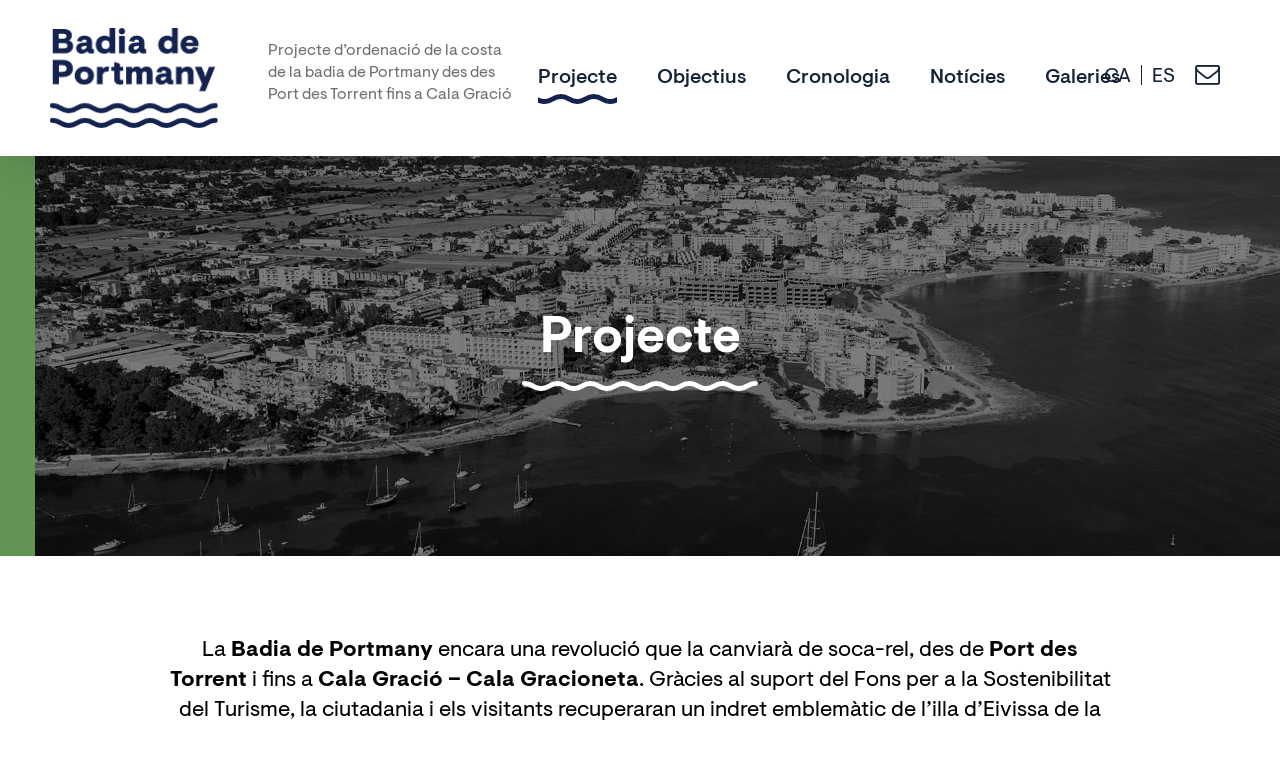

--- FILE ---
content_type: text/html; charset=UTF-8
request_url: https://www.badiadeportmany.org/projecte/
body_size: 87465
content:
<!doctype html>
<html lang="ca" class="no-js">
<head>
	<meta charset="UTF-8">
	<meta name="viewport" content="width=device-width, initial-scale=1, maximum-scale=1, user-scalable=0" /><meta name='robots' content='index, follow, max-image-preview:large, max-snippet:-1, max-video-preview:-1' />
<link rel="alternate" hreflang="ca" href="https://www.badiadeportmany.org/projecte/" />
<link rel="alternate" hreflang="es" href="https://www.badiadeportmany.org/es/proyecto/" />
<link rel="alternate" hreflang="x-default" href="https://www.badiadeportmany.org/projecte/" />

	<!-- This site is optimized with the Yoast SEO plugin v26.6 - https://yoast.com/wordpress/plugins/seo/ -->
	<title>Projecte - Badia de Portmany</title>
	<link rel="canonical" href="https://www.badiadeportmany.org/projecte/" />
	<meta property="og:locale" content="ca_ES" />
	<meta property="og:type" content="article" />
	<meta property="og:title" content="Projecte - Badia de Portmany" />
	<meta property="og:url" content="https://www.badiadeportmany.org/projecte/" />
	<meta property="og:site_name" content="Badia de Portmany" />
	<meta property="article:modified_time" content="2021-03-17T15:14:28+00:00" />
	<meta property="og:image" content="https://www.badiadeportmany.org/wp-content/uploads/2021/01/logo-Consell.png" />
	<meta property="og:image:width" content="100" />
	<meta property="og:image:height" content="106" />
	<meta property="og:image:type" content="image/png" />
	<meta name="twitter:card" content="summary_large_image" />
	<meta name="twitter:label1" content="Temps estimat de lectura" />
	<meta name="twitter:data1" content="22 minuts" />
	<script type="application/ld+json" class="yoast-schema-graph">{"@context":"https://schema.org","@graph":[{"@type":"WebPage","@id":"https://www.badiadeportmany.org/projecte/","url":"https://www.badiadeportmany.org/projecte/","name":"Projecte - Badia de Portmany","isPartOf":{"@id":"https://www.badiadeportmany.org/#website"},"primaryImageOfPage":{"@id":"https://www.badiadeportmany.org/projecte/#primaryimage"},"image":{"@id":"https://www.badiadeportmany.org/projecte/#primaryimage"},"thumbnailUrl":"https://www.badiadeportmany.org/wp-content/uploads/2021/01/logo-Consell.png","datePublished":"2021-01-26T11:29:23+00:00","dateModified":"2021-03-17T15:14:28+00:00","breadcrumb":{"@id":"https://www.badiadeportmany.org/projecte/#breadcrumb"},"inLanguage":"ca","potentialAction":[{"@type":"ReadAction","target":["https://www.badiadeportmany.org/projecte/"]}]},{"@type":"ImageObject","inLanguage":"ca","@id":"https://www.badiadeportmany.org/projecte/#primaryimage","url":"https://www.badiadeportmany.org/wp-content/uploads/2021/01/logo-Consell.png","contentUrl":"https://www.badiadeportmany.org/wp-content/uploads/2021/01/logo-Consell.png"},{"@type":"BreadcrumbList","@id":"https://www.badiadeportmany.org/projecte/#breadcrumb","itemListElement":[{"@type":"ListItem","position":1,"name":"Portada","item":"https://www.badiadeportmany.org/"},{"@type":"ListItem","position":2,"name":"Projecte"}]},{"@type":"WebSite","@id":"https://www.badiadeportmany.org/#website","url":"https://www.badiadeportmany.org/","name":"Badia de Portmany","description":"Projecte d’ordenació de la costa desde Port des Torrent fins a Cala Gració","publisher":{"@id":"https://www.badiadeportmany.org/#organization"},"potentialAction":[{"@type":"SearchAction","target":{"@type":"EntryPoint","urlTemplate":"https://www.badiadeportmany.org/?s={search_term_string}"},"query-input":{"@type":"PropertyValueSpecification","valueRequired":true,"valueName":"search_term_string"}}],"inLanguage":"ca"},{"@type":"Organization","@id":"https://www.badiadeportmany.org/#organization","name":"Badia de Portmany","url":"https://www.badiadeportmany.org/","logo":{"@type":"ImageObject","inLanguage":"ca","@id":"https://www.badiadeportmany.org/#/schema/logo/image/","url":"https://www.badiadeportmany.org/wp-content/uploads/2021/01/logoBadia.png","contentUrl":"https://www.badiadeportmany.org/wp-content/uploads/2021/01/logoBadia.png","width":147,"height":91,"caption":"Badia de Portmany"},"image":{"@id":"https://www.badiadeportmany.org/#/schema/logo/image/"}}]}</script>
	<!-- / Yoast SEO plugin. -->


<link rel="alternate" type="application/rss+xml" title="Badia de Portmany &raquo; Canal d&#039;informació" href="https://www.badiadeportmany.org/feed/" />
<link rel="alternate" type="application/rss+xml" title="Badia de Portmany &raquo; Canal dels comentaris" href="https://www.badiadeportmany.org/comments/feed/" />
<link rel="alternate" title="oEmbed (JSON)" type="application/json+oembed" href="https://www.badiadeportmany.org/wp-json/oembed/1.0/embed?url=https%3A%2F%2Fwww.badiadeportmany.org%2Fprojecte%2F" />
<link rel="alternate" title="oEmbed (XML)" type="text/xml+oembed" href="https://www.badiadeportmany.org/wp-json/oembed/1.0/embed?url=https%3A%2F%2Fwww.badiadeportmany.org%2Fprojecte%2F&#038;format=xml" />
<style id='wp-img-auto-sizes-contain-inline-css' type='text/css'>
img:is([sizes=auto i],[sizes^="auto," i]){contain-intrinsic-size:3000px 1500px}
/*# sourceURL=wp-img-auto-sizes-contain-inline-css */
</style>
<style id='wp-emoji-styles-inline-css' type='text/css'>

	img.wp-smiley, img.emoji {
		display: inline !important;
		border: none !important;
		box-shadow: none !important;
		height: 1em !important;
		width: 1em !important;
		margin: 0 0.07em !important;
		vertical-align: -0.1em !important;
		background: none !important;
		padding: 0 !important;
	}
/*# sourceURL=wp-emoji-styles-inline-css */
</style>
<link rel='stylesheet' id='wp-block-library-css' href='https://www.badiadeportmany.org/wp-includes/css/dist/block-library/style.min.css?ver=6.9' type='text/css' media='all' />
<style id='global-styles-inline-css' type='text/css'>
:root{--wp--preset--aspect-ratio--square: 1;--wp--preset--aspect-ratio--4-3: 4/3;--wp--preset--aspect-ratio--3-4: 3/4;--wp--preset--aspect-ratio--3-2: 3/2;--wp--preset--aspect-ratio--2-3: 2/3;--wp--preset--aspect-ratio--16-9: 16/9;--wp--preset--aspect-ratio--9-16: 9/16;--wp--preset--color--black: #000000;--wp--preset--color--cyan-bluish-gray: #abb8c3;--wp--preset--color--white: #ffffff;--wp--preset--color--pale-pink: #f78da7;--wp--preset--color--vivid-red: #cf2e2e;--wp--preset--color--luminous-vivid-orange: #ff6900;--wp--preset--color--luminous-vivid-amber: #fcb900;--wp--preset--color--light-green-cyan: #7bdcb5;--wp--preset--color--vivid-green-cyan: #00d084;--wp--preset--color--pale-cyan-blue: #8ed1fc;--wp--preset--color--vivid-cyan-blue: #0693e3;--wp--preset--color--vivid-purple: #9b51e0;--wp--preset--gradient--vivid-cyan-blue-to-vivid-purple: linear-gradient(135deg,rgb(6,147,227) 0%,rgb(155,81,224) 100%);--wp--preset--gradient--light-green-cyan-to-vivid-green-cyan: linear-gradient(135deg,rgb(122,220,180) 0%,rgb(0,208,130) 100%);--wp--preset--gradient--luminous-vivid-amber-to-luminous-vivid-orange: linear-gradient(135deg,rgb(252,185,0) 0%,rgb(255,105,0) 100%);--wp--preset--gradient--luminous-vivid-orange-to-vivid-red: linear-gradient(135deg,rgb(255,105,0) 0%,rgb(207,46,46) 100%);--wp--preset--gradient--very-light-gray-to-cyan-bluish-gray: linear-gradient(135deg,rgb(238,238,238) 0%,rgb(169,184,195) 100%);--wp--preset--gradient--cool-to-warm-spectrum: linear-gradient(135deg,rgb(74,234,220) 0%,rgb(151,120,209) 20%,rgb(207,42,186) 40%,rgb(238,44,130) 60%,rgb(251,105,98) 80%,rgb(254,248,76) 100%);--wp--preset--gradient--blush-light-purple: linear-gradient(135deg,rgb(255,206,236) 0%,rgb(152,150,240) 100%);--wp--preset--gradient--blush-bordeaux: linear-gradient(135deg,rgb(254,205,165) 0%,rgb(254,45,45) 50%,rgb(107,0,62) 100%);--wp--preset--gradient--luminous-dusk: linear-gradient(135deg,rgb(255,203,112) 0%,rgb(199,81,192) 50%,rgb(65,88,208) 100%);--wp--preset--gradient--pale-ocean: linear-gradient(135deg,rgb(255,245,203) 0%,rgb(182,227,212) 50%,rgb(51,167,181) 100%);--wp--preset--gradient--electric-grass: linear-gradient(135deg,rgb(202,248,128) 0%,rgb(113,206,126) 100%);--wp--preset--gradient--midnight: linear-gradient(135deg,rgb(2,3,129) 0%,rgb(40,116,252) 100%);--wp--preset--font-size--small: 13px;--wp--preset--font-size--medium: 20px;--wp--preset--font-size--large: 36px;--wp--preset--font-size--x-large: 42px;--wp--preset--spacing--20: 0.44rem;--wp--preset--spacing--30: 0.67rem;--wp--preset--spacing--40: 1rem;--wp--preset--spacing--50: 1.5rem;--wp--preset--spacing--60: 2.25rem;--wp--preset--spacing--70: 3.38rem;--wp--preset--spacing--80: 5.06rem;--wp--preset--shadow--natural: 6px 6px 9px rgba(0, 0, 0, 0.2);--wp--preset--shadow--deep: 12px 12px 50px rgba(0, 0, 0, 0.4);--wp--preset--shadow--sharp: 6px 6px 0px rgba(0, 0, 0, 0.2);--wp--preset--shadow--outlined: 6px 6px 0px -3px rgb(255, 255, 255), 6px 6px rgb(0, 0, 0);--wp--preset--shadow--crisp: 6px 6px 0px rgb(0, 0, 0);}:root { --wp--style--global--content-size: 1300px;--wp--style--global--wide-size: 1300px; }:where(body) { margin: 0; }.wp-site-blocks > .alignleft { float: left; margin-right: 2em; }.wp-site-blocks > .alignright { float: right; margin-left: 2em; }.wp-site-blocks > .aligncenter { justify-content: center; margin-left: auto; margin-right: auto; }:where(.is-layout-flex){gap: 0.5em;}:where(.is-layout-grid){gap: 0.5em;}.is-layout-flow > .alignleft{float: left;margin-inline-start: 0;margin-inline-end: 2em;}.is-layout-flow > .alignright{float: right;margin-inline-start: 2em;margin-inline-end: 0;}.is-layout-flow > .aligncenter{margin-left: auto !important;margin-right: auto !important;}.is-layout-constrained > .alignleft{float: left;margin-inline-start: 0;margin-inline-end: 2em;}.is-layout-constrained > .alignright{float: right;margin-inline-start: 2em;margin-inline-end: 0;}.is-layout-constrained > .aligncenter{margin-left: auto !important;margin-right: auto !important;}.is-layout-constrained > :where(:not(.alignleft):not(.alignright):not(.alignfull)){max-width: var(--wp--style--global--content-size);margin-left: auto !important;margin-right: auto !important;}.is-layout-constrained > .alignwide{max-width: var(--wp--style--global--wide-size);}body .is-layout-flex{display: flex;}.is-layout-flex{flex-wrap: wrap;align-items: center;}.is-layout-flex > :is(*, div){margin: 0;}body .is-layout-grid{display: grid;}.is-layout-grid > :is(*, div){margin: 0;}body{padding-top: 0px;padding-right: 0px;padding-bottom: 0px;padding-left: 0px;}:root :where(.wp-element-button, .wp-block-button__link){background-color: #32373c;border-width: 0;color: #fff;font-family: inherit;font-size: inherit;font-style: inherit;font-weight: inherit;letter-spacing: inherit;line-height: inherit;padding-top: calc(0.667em + 2px);padding-right: calc(1.333em + 2px);padding-bottom: calc(0.667em + 2px);padding-left: calc(1.333em + 2px);text-decoration: none;text-transform: inherit;}.has-black-color{color: var(--wp--preset--color--black) !important;}.has-cyan-bluish-gray-color{color: var(--wp--preset--color--cyan-bluish-gray) !important;}.has-white-color{color: var(--wp--preset--color--white) !important;}.has-pale-pink-color{color: var(--wp--preset--color--pale-pink) !important;}.has-vivid-red-color{color: var(--wp--preset--color--vivid-red) !important;}.has-luminous-vivid-orange-color{color: var(--wp--preset--color--luminous-vivid-orange) !important;}.has-luminous-vivid-amber-color{color: var(--wp--preset--color--luminous-vivid-amber) !important;}.has-light-green-cyan-color{color: var(--wp--preset--color--light-green-cyan) !important;}.has-vivid-green-cyan-color{color: var(--wp--preset--color--vivid-green-cyan) !important;}.has-pale-cyan-blue-color{color: var(--wp--preset--color--pale-cyan-blue) !important;}.has-vivid-cyan-blue-color{color: var(--wp--preset--color--vivid-cyan-blue) !important;}.has-vivid-purple-color{color: var(--wp--preset--color--vivid-purple) !important;}.has-black-background-color{background-color: var(--wp--preset--color--black) !important;}.has-cyan-bluish-gray-background-color{background-color: var(--wp--preset--color--cyan-bluish-gray) !important;}.has-white-background-color{background-color: var(--wp--preset--color--white) !important;}.has-pale-pink-background-color{background-color: var(--wp--preset--color--pale-pink) !important;}.has-vivid-red-background-color{background-color: var(--wp--preset--color--vivid-red) !important;}.has-luminous-vivid-orange-background-color{background-color: var(--wp--preset--color--luminous-vivid-orange) !important;}.has-luminous-vivid-amber-background-color{background-color: var(--wp--preset--color--luminous-vivid-amber) !important;}.has-light-green-cyan-background-color{background-color: var(--wp--preset--color--light-green-cyan) !important;}.has-vivid-green-cyan-background-color{background-color: var(--wp--preset--color--vivid-green-cyan) !important;}.has-pale-cyan-blue-background-color{background-color: var(--wp--preset--color--pale-cyan-blue) !important;}.has-vivid-cyan-blue-background-color{background-color: var(--wp--preset--color--vivid-cyan-blue) !important;}.has-vivid-purple-background-color{background-color: var(--wp--preset--color--vivid-purple) !important;}.has-black-border-color{border-color: var(--wp--preset--color--black) !important;}.has-cyan-bluish-gray-border-color{border-color: var(--wp--preset--color--cyan-bluish-gray) !important;}.has-white-border-color{border-color: var(--wp--preset--color--white) !important;}.has-pale-pink-border-color{border-color: var(--wp--preset--color--pale-pink) !important;}.has-vivid-red-border-color{border-color: var(--wp--preset--color--vivid-red) !important;}.has-luminous-vivid-orange-border-color{border-color: var(--wp--preset--color--luminous-vivid-orange) !important;}.has-luminous-vivid-amber-border-color{border-color: var(--wp--preset--color--luminous-vivid-amber) !important;}.has-light-green-cyan-border-color{border-color: var(--wp--preset--color--light-green-cyan) !important;}.has-vivid-green-cyan-border-color{border-color: var(--wp--preset--color--vivid-green-cyan) !important;}.has-pale-cyan-blue-border-color{border-color: var(--wp--preset--color--pale-cyan-blue) !important;}.has-vivid-cyan-blue-border-color{border-color: var(--wp--preset--color--vivid-cyan-blue) !important;}.has-vivid-purple-border-color{border-color: var(--wp--preset--color--vivid-purple) !important;}.has-vivid-cyan-blue-to-vivid-purple-gradient-background{background: var(--wp--preset--gradient--vivid-cyan-blue-to-vivid-purple) !important;}.has-light-green-cyan-to-vivid-green-cyan-gradient-background{background: var(--wp--preset--gradient--light-green-cyan-to-vivid-green-cyan) !important;}.has-luminous-vivid-amber-to-luminous-vivid-orange-gradient-background{background: var(--wp--preset--gradient--luminous-vivid-amber-to-luminous-vivid-orange) !important;}.has-luminous-vivid-orange-to-vivid-red-gradient-background{background: var(--wp--preset--gradient--luminous-vivid-orange-to-vivid-red) !important;}.has-very-light-gray-to-cyan-bluish-gray-gradient-background{background: var(--wp--preset--gradient--very-light-gray-to-cyan-bluish-gray) !important;}.has-cool-to-warm-spectrum-gradient-background{background: var(--wp--preset--gradient--cool-to-warm-spectrum) !important;}.has-blush-light-purple-gradient-background{background: var(--wp--preset--gradient--blush-light-purple) !important;}.has-blush-bordeaux-gradient-background{background: var(--wp--preset--gradient--blush-bordeaux) !important;}.has-luminous-dusk-gradient-background{background: var(--wp--preset--gradient--luminous-dusk) !important;}.has-pale-ocean-gradient-background{background: var(--wp--preset--gradient--pale-ocean) !important;}.has-electric-grass-gradient-background{background: var(--wp--preset--gradient--electric-grass) !important;}.has-midnight-gradient-background{background: var(--wp--preset--gradient--midnight) !important;}.has-small-font-size{font-size: var(--wp--preset--font-size--small) !important;}.has-medium-font-size{font-size: var(--wp--preset--font-size--medium) !important;}.has-large-font-size{font-size: var(--wp--preset--font-size--large) !important;}.has-x-large-font-size{font-size: var(--wp--preset--font-size--x-large) !important;}
/*# sourceURL=global-styles-inline-css */
</style>

<link rel='stylesheet' id='contact-form-7-css' href='https://www.badiadeportmany.org/wp-content/plugins/contact-form-7/includes/css/styles.css?ver=6.1.4' type='text/css' media='all' />
<link rel='stylesheet' id='wpml-menu-item-0-css' href='https://www.badiadeportmany.org/wp-content/plugins/sitepress-multilingual-cms/templates/language-switchers/menu-item/style.min.css?ver=1' type='text/css' media='all' />
<link rel='stylesheet' id='cmplz-general-css' href='https://www.badiadeportmany.org/wp-content/plugins/complianz-gdpr/assets/css/cookieblocker.min.css?ver=1767099372' type='text/css' media='all' />
<link rel='stylesheet' id='font-awesome-css' href='https://www.badiadeportmany.org/wp-content/themes/salient/css/font-awesome-legacy.min.css?ver=4.7.1' type='text/css' media='all' />
<link rel='stylesheet' id='salient-grid-system-css' href='https://www.badiadeportmany.org/wp-content/themes/salient/css/build/grid-system.css?ver=18.0.2' type='text/css' media='all' />
<link rel='stylesheet' id='main-styles-css' href='https://www.badiadeportmany.org/wp-content/themes/salient/css/build/style.css?ver=18.0.2' type='text/css' media='all' />
<style id='main-styles-inline-css' type='text/css'>
html body[data-header-resize="1"] .container-wrap,
			html body[data-header-format="left-header"][data-header-resize="0"] .container-wrap,
			html body[data-header-resize="0"] .container-wrap,
			body[data-header-format="left-header"][data-header-resize="0"] .container-wrap {
				padding-top: 0;
			}
			.main-content > .row > #breadcrumbs.yoast {
				padding: 20px 0;
			}
/*# sourceURL=main-styles-inline-css */
</style>
<link rel='stylesheet' id='nectar-header-layout-centered-menu-css' href='https://www.badiadeportmany.org/wp-content/themes/salient/css/build/header/header-layout-centered-menu.css?ver=18.0.2' type='text/css' media='all' />
<link rel='stylesheet' id='nectar-element-horizontal-list-item-css' href='https://www.badiadeportmany.org/wp-content/themes/salient/css/build/elements/element-horizontal-list-item.css?ver=18.0.2' type='text/css' media='all' />
<link rel='stylesheet' id='nectar-cf7-css' href='https://www.badiadeportmany.org/wp-content/themes/salient/css/build/third-party/cf7.css?ver=18.0.2' type='text/css' media='all' />
<link rel='stylesheet' id='responsive-css' href='https://www.badiadeportmany.org/wp-content/themes/salient/css/build/responsive.css?ver=18.0.2' type='text/css' media='all' />
<link rel='stylesheet' id='skin-material-css' href='https://www.badiadeportmany.org/wp-content/themes/salient/css/build/skin-material.css?ver=18.0.2' type='text/css' media='all' />
<style id='salient-wp-menu-dynamic-fallback-inline-css' type='text/css'>
#header-outer .nectar-ext-menu-item .image-layer-outer,#header-outer .nectar-ext-menu-item .image-layer,#header-outer .nectar-ext-menu-item .color-overlay,#slide-out-widget-area .nectar-ext-menu-item .image-layer-outer,#slide-out-widget-area .nectar-ext-menu-item .color-overlay,#slide-out-widget-area .nectar-ext-menu-item .image-layer{position:absolute;top:0;left:0;width:100%;height:100%;overflow:hidden;}.nectar-ext-menu-item .inner-content{position:relative;z-index:10;width:100%;}.nectar-ext-menu-item .image-layer{background-size:cover;background-position:center;transition:opacity 0.25s ease 0.1s;}.nectar-ext-menu-item .image-layer video{object-fit:cover;width:100%;height:100%;}#header-outer nav .nectar-ext-menu-item .image-layer:not(.loaded){background-image:none!important;}#header-outer nav .nectar-ext-menu-item .image-layer{opacity:0;}#header-outer nav .nectar-ext-menu-item .image-layer.loaded{opacity:1;}.nectar-ext-menu-item span[class*="inherit-h"] + .menu-item-desc{margin-top:0.4rem;}#mobile-menu .nectar-ext-menu-item .title,#slide-out-widget-area .nectar-ext-menu-item .title,.nectar-ext-menu-item .menu-title-text,.nectar-ext-menu-item .menu-item-desc{position:relative;}.nectar-ext-menu-item .menu-item-desc{display:block;line-height:1.4em;}body #slide-out-widget-area .nectar-ext-menu-item .menu-item-desc{line-height:1.4em;}#mobile-menu .nectar-ext-menu-item .title,#slide-out-widget-area .nectar-ext-menu-item:not(.style-img-above-text) .title,.nectar-ext-menu-item:not(.style-img-above-text) .menu-title-text,.nectar-ext-menu-item:not(.style-img-above-text) .menu-item-desc,.nectar-ext-menu-item:not(.style-img-above-text) i:before,.nectar-ext-menu-item:not(.style-img-above-text) .svg-icon{color:#fff;}#mobile-menu .nectar-ext-menu-item.style-img-above-text .title{color:inherit;}.sf-menu li ul li a .nectar-ext-menu-item .menu-title-text:after{display:none;}.menu-item .widget-area-active[data-margin="default"] > div:not(:last-child){margin-bottom:20px;}.nectar-ext-menu-item__button{display:inline-block;padding-top:2em;}#header-outer nav li:not([class*="current"]) > a .nectar-ext-menu-item .inner-content.has-button .title .menu-title-text{background-image:none;}.nectar-ext-menu-item__button .nectar-cta:not([data-color="transparent"]){margin-top:.8em;margin-bottom:.8em;}.nectar-ext-menu-item .color-overlay{transition:opacity 0.5s cubic-bezier(.15,.75,.5,1);}.nectar-ext-menu-item:hover .hover-zoom-in-slow .image-layer{transform:scale(1.15);transition:transform 4s cubic-bezier(0.1,0.2,.7,1);}.nectar-ext-menu-item:hover .hover-zoom-in-slow .color-overlay{transition:opacity 1.5s cubic-bezier(.15,.75,.5,1);}.nectar-ext-menu-item .hover-zoom-in-slow .image-layer{transition:transform 0.5s cubic-bezier(.15,.75,.5,1);}.nectar-ext-menu-item .hover-zoom-in-slow .color-overlay{transition:opacity 0.5s cubic-bezier(.15,.75,.5,1);}.nectar-ext-menu-item:hover .hover-zoom-in .image-layer{transform:scale(1.12);}.nectar-ext-menu-item .hover-zoom-in .image-layer{transition:transform 0.5s cubic-bezier(.15,.75,.5,1);}.nectar-ext-menu-item{display:flex;text-align:left;}#slide-out-widget-area .nectar-ext-menu-item .title,#slide-out-widget-area .nectar-ext-menu-item .menu-item-desc,#slide-out-widget-area .nectar-ext-menu-item .menu-title-text,#mobile-menu .nectar-ext-menu-item .title,#mobile-menu .nectar-ext-menu-item .menu-item-desc,#mobile-menu .nectar-ext-menu-item .menu-title-text{color:inherit!important;}#slide-out-widget-area .nectar-ext-menu-item,#mobile-menu .nectar-ext-menu-item{display:block;}#slide-out-widget-area .nectar-ext-menu-item .inner-content,#mobile-menu .nectar-ext-menu-item .inner-content{width:100%;}#slide-out-widget-area.fullscreen-alt .nectar-ext-menu-item,#slide-out-widget-area.fullscreen .nectar-ext-menu-item{text-align:center;}#header-outer .nectar-ext-menu-item.style-img-above-text .image-layer-outer,#slide-out-widget-area .nectar-ext-menu-item.style-img-above-text .image-layer-outer{position:relative;}#header-outer .nectar-ext-menu-item.style-img-above-text,#slide-out-widget-area .nectar-ext-menu-item.style-img-above-text{flex-direction:column;}
/*# sourceURL=salient-wp-menu-dynamic-fallback-inline-css */
</style>
<link rel='stylesheet' id='js_composer_front-css' href='https://www.badiadeportmany.org/wp-content/themes/salient/css/build/plugins/js_composer.css?ver=18.0.2' type='text/css' media='all' />
<link rel='stylesheet' id='dynamic-css-css' href='https://www.badiadeportmany.org/wp-content/uploads/salient/salient-dynamic-styles.css?ver=40877' type='text/css' media='all' />
<style id='dynamic-css-inline-css' type='text/css'>
@media only screen and (min-width:1000px){body #ajax-content-wrap.no-scroll{min-height:calc(100vh - 156px);height:calc(100vh - 156px)!important;}}@media only screen and (min-width:1000px){#page-header-wrap.fullscreen-header,#page-header-wrap.fullscreen-header #page-header-bg,html:not(.nectar-box-roll-loaded) .nectar-box-roll > #page-header-bg.fullscreen-header,.nectar_fullscreen_zoom_recent_projects,#nectar_fullscreen_rows:not(.afterLoaded) > div{height:calc(100vh - 155px);}.wpb_row.vc_row-o-full-height.top-level,.wpb_row.vc_row-o-full-height.top-level > .col.span_12{min-height:calc(100vh - 155px);}html:not(.nectar-box-roll-loaded) .nectar-box-roll > #page-header-bg.fullscreen-header{top:156px;}.nectar-slider-wrap[data-fullscreen="true"]:not(.loaded),.nectar-slider-wrap[data-fullscreen="true"]:not(.loaded) .swiper-container{height:calc(100vh - 154px)!important;}.admin-bar .nectar-slider-wrap[data-fullscreen="true"]:not(.loaded),.admin-bar .nectar-slider-wrap[data-fullscreen="true"]:not(.loaded) .swiper-container{height:calc(100vh - 154px - 32px)!important;}}.admin-bar[class*="page-template-template-no-header"] .wpb_row.vc_row-o-full-height.top-level,.admin-bar[class*="page-template-template-no-header"] .wpb_row.vc_row-o-full-height.top-level > .col.span_12{min-height:calc(100vh - 32px);}body[class*="page-template-template-no-header"] .wpb_row.vc_row-o-full-height.top-level,body[class*="page-template-template-no-header"] .wpb_row.vc_row-o-full-height.top-level > .col.span_12{min-height:100vh;}@media only screen and (max-width:999px){.using-mobile-browser #nectar_fullscreen_rows:not(.afterLoaded):not([data-mobile-disable="on"]) > div{height:calc(100vh - 136px);}.using-mobile-browser .wpb_row.vc_row-o-full-height.top-level,.using-mobile-browser .wpb_row.vc_row-o-full-height.top-level > .col.span_12,[data-permanent-transparent="1"].using-mobile-browser .wpb_row.vc_row-o-full-height.top-level,[data-permanent-transparent="1"].using-mobile-browser .wpb_row.vc_row-o-full-height.top-level > .col.span_12{min-height:calc(100vh - 136px);}html:not(.nectar-box-roll-loaded) .nectar-box-roll > #page-header-bg.fullscreen-header,.nectar_fullscreen_zoom_recent_projects,.nectar-slider-wrap[data-fullscreen="true"]:not(.loaded),.nectar-slider-wrap[data-fullscreen="true"]:not(.loaded) .swiper-container,#nectar_fullscreen_rows:not(.afterLoaded):not([data-mobile-disable="on"]) > div{height:calc(100vh - 83px);}.wpb_row.vc_row-o-full-height.top-level,.wpb_row.vc_row-o-full-height.top-level > .col.span_12{min-height:calc(100vh - 83px);}body[data-transparent-header="false"] #ajax-content-wrap.no-scroll{min-height:calc(100vh - 83px);height:calc(100vh - 83px);}}#nectar_fullscreen_rows{background-color:transparent;}.screen-reader-text,.nectar-skip-to-content:not(:focus){border:0;clip:rect(1px,1px,1px,1px);clip-path:inset(50%);height:1px;margin:-1px;overflow:hidden;padding:0;position:absolute!important;width:1px;word-wrap:normal!important;}.row .col img:not([srcset]){width:auto;}.row .col img.img-with-animation.nectar-lazy:not([srcset]){width:100%;}
/*# sourceURL=dynamic-css-inline-css */
</style>
<link rel='stylesheet' id='salient-child-style-css' href='https://www.badiadeportmany.org/wp-content/themes/salient-child/style.css?ver=18.0.2' type='text/css' media='all' />
<script type="text/javascript" src="https://www.badiadeportmany.org/wp-includes/js/jquery/jquery.min.js?ver=3.7.1" id="jquery-core-js"></script>
<script type="text/javascript" src="https://www.badiadeportmany.org/wp-includes/js/jquery/jquery-migrate.min.js?ver=3.4.1" id="jquery-migrate-js"></script>
<script></script><link rel="https://api.w.org/" href="https://www.badiadeportmany.org/wp-json/" /><link rel="alternate" title="JSON" type="application/json" href="https://www.badiadeportmany.org/wp-json/wp/v2/pages/101" /><link rel="EditURI" type="application/rsd+xml" title="RSD" href="https://www.badiadeportmany.org/xmlrpc.php?rsd" />
<meta name="generator" content="WordPress 6.9" />
<link rel='shortlink' href='https://www.badiadeportmany.org/?p=101' />
<meta name="generator" content="WPML ver:4.8.6 stt:8,2;" />
<script type="text/javascript"> var root = document.getElementsByTagName( "html" )[0]; root.setAttribute( "class", "js" ); </script><meta name="generator" content="Powered by WPBakery Page Builder - drag and drop page builder for WordPress."/>
<link rel="icon" href="https://www.badiadeportmany.org/wp-content/uploads/2021/01/cropped-badiadeportmany_favicon-32x32.png" sizes="32x32" />
<link rel="icon" href="https://www.badiadeportmany.org/wp-content/uploads/2021/01/cropped-badiadeportmany_favicon-192x192.png" sizes="192x192" />
<link rel="apple-touch-icon" href="https://www.badiadeportmany.org/wp-content/uploads/2021/01/cropped-badiadeportmany_favicon-180x180.png" />
<meta name="msapplication-TileImage" content="https://www.badiadeportmany.org/wp-content/uploads/2021/01/cropped-badiadeportmany_favicon-270x270.png" />
<style type="text/css" data-type="vc_shortcodes-default-css">.vc_do_custom_heading{margin-bottom:0.625rem;margin-top:0;}</style><style type="text/css" data-type="vc_shortcodes-custom-css">.vc_custom_1614165129329{padding-top: 40px !important;}.vc_custom_1613047214883{padding-top: 15px !important;padding-left: 20px !important;}.vc_custom_1613047331979{padding-top: 10px !important;padding-left: 20px !important;}.vc_custom_1615994048168{padding-left: 50px !important;}.vc_custom_1613390376114{padding-left: 50px !important;}.vc_custom_1613390385247{padding-left: 50px !important;}.vc_custom_1613390914442{padding-left: 50px !important;}.vc_custom_1613390920482{padding-left: 50px !important;}</style><noscript><style> .wpb_animate_when_almost_visible { opacity: 1; }</style></noscript><link data-pagespeed-no-defer data-nowprocket data-wpacu-skip data-no-optimize data-noptimize rel='stylesheet' id='main-styles-non-critical-css' href='https://www.badiadeportmany.org/wp-content/themes/salient/css/build/style-non-critical.css?ver=18.0.2' type='text/css' media='all' />
<link data-pagespeed-no-defer data-nowprocket data-wpacu-skip data-no-optimize data-noptimize rel='stylesheet' id='fancyBox-css' href='https://www.badiadeportmany.org/wp-content/themes/salient/css/build/plugins/jquery.fancybox.css?ver=3.3.1' type='text/css' media='all' />
<link data-pagespeed-no-defer data-nowprocket data-wpacu-skip data-no-optimize data-noptimize rel='stylesheet' id='nectar-ocm-core-css' href='https://www.badiadeportmany.org/wp-content/themes/salient/css/build/off-canvas/core.css?ver=18.0.2' type='text/css' media='all' />
<link data-pagespeed-no-defer data-nowprocket data-wpacu-skip data-no-optimize data-noptimize rel='stylesheet' id='nectar-ocm-slide-out-right-hover-css' href='https://www.badiadeportmany.org/wp-content/themes/salient/css/build/off-canvas/slide-out-right-hover.css?ver=18.0.2' type='text/css' media='all' />
</head><body class="wp-singular page-template-default page page-id-101 wp-theme-salient wp-child-theme-salient-child material wpb-js-composer js-comp-ver-8.6.1 vc_responsive" data-footer-reveal="false" data-footer-reveal-shadow="none" data-header-format="centered-menu" data-body-border="off" data-boxed-style="" data-header-breakpoint="1150" data-dropdown-style="minimal" data-cae="easeOutCubic" data-cad="750" data-megamenu-width="contained" data-aie="none" data-ls="fancybox" data-apte="standard" data-hhun="1" data-fancy-form-rcs="default" data-form-style="default" data-form-submit="regular" data-is="minimal" data-button-style="slightly_rounded_shadow" data-user-account-button="false" data-flex-cols="true" data-col-gap="default" data-header-inherit-rc="false" data-header-search="false" data-animated-anchors="true" data-ajax-transitions="false" data-full-width-header="true" data-slide-out-widget-area="true" data-slide-out-widget-area-style="slide-out-from-right-hover" data-user-set-ocm="off" data-loading-animation="none" data-bg-header="false" data-responsive="1" data-ext-responsive="true" data-ext-padding="90" data-header-resize="0" data-header-color="light" data-transparent-header="false" data-cart="false" data-remove-m-parallax="" data-remove-m-video-bgs="" data-m-animate="0" data-force-header-trans-color="light" data-smooth-scrolling="0" data-permanent-transparent="false" >
	
	<script type="text/javascript">
	 (function(window, document) {

		document.documentElement.classList.remove("no-js");

		if(navigator.userAgent.match(/(Android|iPod|iPhone|iPad|BlackBerry|IEMobile|Opera Mini)/)) {
			document.body.className += " using-mobile-browser mobile ";
		}
		if(navigator.userAgent.match(/Mac/) && navigator.maxTouchPoints && navigator.maxTouchPoints > 2) {
			document.body.className += " using-ios-device ";
		}

		if( !("ontouchstart" in window) ) {

			var body = document.querySelector("body");
			var winW = window.innerWidth;
			var bodyW = body.clientWidth;

			if (winW > bodyW + 4) {
				body.setAttribute("style", "--scroll-bar-w: " + (winW - bodyW - 4) + "px");
			} else {
				body.setAttribute("style", "--scroll-bar-w: 0px");
			}
		}

	 })(window, document);
   </script><nav aria-label="Skip links" class="nectar-skip-to-content-wrap"><a href="#ajax-content-wrap" class="nectar-skip-to-content">Skip to main content</a></nav><div class="ocm-effect-wrap"><div class="ocm-effect-wrap-inner">	
	<div id="header-space"  data-header-mobile-fixed='1'></div> 
	
		<div id="header-outer" data-has-menu="true" data-has-buttons="no" data-header-button_style="default" data-using-pr-menu="true" data-mobile-fixed="1" data-ptnm="false" data-lhe="default" data-user-set-bg="#ffffff" data-format="centered-menu" data-permanent-transparent="false" data-megamenu-rt="0" data-remove-fixed="0" data-header-resize="0" data-cart="false" data-transparency-option="0" data-box-shadow="large" data-shrink-num="6" data-using-secondary="0" data-using-logo="1" data-logo-height="100" data-m-logo-height="60" data-padding="28" data-full-width="true" data-condense="false" >
		
<div id="search-outer" class="nectar">
	<div id="search">
		<div class="container">
			 <div id="search-box">
				 <div class="inner-wrap">
					 <div class="col span_12">
						  <form role="search" action="https://www.badiadeportmany.org/" method="GET">
														 <input type="text" name="s"  value="" aria-label="Search" placeholder="Search" />
							 
						<span>Hit enter to search or ESC to close</span>
						<button aria-label="Search" class="search-box__button" type="submit">Search</button>						</form>
					</div><!--/span_12-->
				</div><!--/inner-wrap-->
			 </div><!--/search-box-->
			 <div id="close"><a href="#" role="button"><span class="screen-reader-text">Close Search</span>
				<span class="close-wrap"> <span class="close-line close-line1" role="presentation"></span> <span class="close-line close-line2" role="presentation"></span> </span>				 </a></div>
		 </div><!--/container-->
	</div><!--/search-->
</div><!--/search-outer-->



<header id="top">

	<div class="container">

		<div class="row">

			<div class="col span_3">

				<a id="logo" href="https://www.badiadeportmany.org" data-supplied-ml-starting-dark="false" data-supplied-ml-starting="false" data-supplied-ml="false" >

					<img class="stnd skip-lazy dark-version" width="170" height="101" alt="Badia de Portmany" src="https://www.badiadeportmany.org/wp-content/uploads/2021/01/logoBadia-1.png"  /> 

				</a>

				

				
				<p class="frase">Projecte d’ordenació de la costa de la badia de Portmany des des Port des Torrent fins a Cala Gració</p>
			</div><!--/span_3-->

			

			<div class="col span_9 col_last">

				
					<div class="slide-out-widget-area-toggle mobile-icon slide-out-from-right-hover" data-custom-color="false" data-icon-animation="simple-transform">

						<div> <a href="#sidewidgetarea" aria-label="Navigation Menu" aria-expanded="false" class="closed">

							<span aria-hidden="true"> <i class="lines-button x2"> <i class="lines"></i> </i> </span>

						</a></div> 

					</div>

				
				

				
					

					<nav>

						

						<ul class="sf-menu">	

							<li id="menu-item-138" class="menu-item menu-item-type-post_type menu-item-object-page current-menu-item page_item page-item-101 current_page_item nectar-regular-menu-item menu-item-138"><a href="https://www.badiadeportmany.org/projecte/" aria-current="page"><span class="menu-title-text">Projecte</span></a></li>
<li id="menu-item-170" class="menu-item menu-item-type-custom menu-item-object-custom menu-item-home nectar-regular-menu-item menu-item-170"><a href="https://www.badiadeportmany.org/#objectius_home"><span class="menu-title-text">Objectius</span></a></li>
<li id="menu-item-100" class="menu-item menu-item-type-post_type menu-item-object-page nectar-regular-menu-item menu-item-100"><a href="https://www.badiadeportmany.org/cronologia/"><span class="menu-title-text">Cronologia</span></a></li>
<li id="menu-item-9" class="menu-item menu-item-type-post_type menu-item-object-page nectar-regular-menu-item menu-item-9"><a href="https://www.badiadeportmany.org/noticies/"><span class="menu-title-text">Notícies</span></a></li>
<li id="menu-item-538" class="menu-item menu-item-type-post_type menu-item-object-page nectar-regular-menu-item menu-item-538"><a href="https://www.badiadeportmany.org/galeries/"><span class="menu-title-text">Galeries</span></a></li>

						</ul>

						



						
							<ul class="buttons sf-menu" data-user-set-ocm="off">

								

								<li id="menu-item-wpml-ls-3-ca" class="menu-item wpml-ls-slot-3 wpml-ls-item wpml-ls-item-ca wpml-ls-current-language wpml-ls-menu-item wpml-ls-first-item menu-item-type-wpml_ls_menu_item menu-item-object-wpml_ls_menu_item nectar-regular-menu-item menu-item-wpml-ls-3-ca"><a href="https://www.badiadeportmany.org/projecte/" role="menuitem"><span class="menu-title-text">
<span class="wpml-ls-native" lang="ca">Català</span></span></a></li>
<li id="menu-item-wpml-ls-3-es" class="menu-item wpml-ls-slot-3 wpml-ls-item wpml-ls-item-es wpml-ls-menu-item wpml-ls-last-item menu-item-type-wpml_ls_menu_item menu-item-object-wpml_ls_menu_item nectar-regular-menu-item menu-item-wpml-ls-3-es"><a title="Switch to Español" href="https://www.badiadeportmany.org/es/proyecto/" aria-label="Switch to Español" role="menuitem"><span class="menu-title-text">
<span class="wpml-ls-native" lang="es">Español</span></span></a></li>
<li id="menu-item-168" class="iconenvelop menu-item menu-item-type-post_type menu-item-object-page nectar-regular-menu-item menu-item-168"><a href="https://www.badiadeportmany.org/contacte/"><span class="menu-title-text">Contacte</span></a></li>

								

							</ul>

						
						

					</nav>

					

					<div class="logo-spacing" data-using-image="true"><img class="hidden-logo skip-lazy" alt="Badia de Portmany" width="170" height="101" src="https://www.badiadeportmany.org/wp-content/uploads/2021/01/logoBadia-1.png" /></div>
					

				</div><!--/span_9-->

				

				
				

			</div><!--/row-->

			
		</div><!--/container-->

	</header>

		
	</div>
		<div id="ajax-content-wrap">
<div class="container-wrap">
	<div class="container main-content" role="main">
		<div class="row">
			
		<div id="fws_696fa69c9e523"  data-column-margin="default" data-midnight="dark"  class="wpb_row vc_row-fluid vc_row top-level full-width-section vc_row-o-equal-height vc_row-flex vc_row-o-content-middle top_seccion"  style="padding-top: 0px; padding-bottom: 0px; "><div class="row-bg-wrap" data-bg-animation="none" data-bg-animation-delay="" data-bg-overlay="false"><div class="inner-wrap row-bg-layer using-image" ><div class="row-bg viewport-desktop using-image"  style="background-image: url(https://www.badiadeportmany.org/wp-content/uploads/2021/01/cover2.jpg); background-position: left top; background-repeat: no-repeat; "></div></div></div><div class="row_col_wrap_12 col span_12 dark left">
	<div  class="vc_col-sm-12 wpb_column column_container vc_column_container col no-extra-padding inherit_tablet inherit_phone "  data-padding-pos="all" data-has-bg-color="false" data-bg-color="" data-bg-opacity="1" data-animation="" data-delay="0" >
		<div class="vc_column-inner" >
			<div class="wpb_wrapper">
				<h1 style="color: #ffffff;text-align: center" class="vc_custom_heading vc_do_custom_heading titsubwhite" >Projecte</h1>
			</div> 
		</div>
	</div> 
</div></div>
		<div id="fws_696fa69c9f74e"  data-column-margin="default" data-midnight="dark"  class="wpb_row vc_row-fluid vc_row filan"  style="padding-top: 0px; padding-bottom: 0px; "><div class="row-bg-wrap" data-bg-animation="none" data-bg-animation-delay="" data-bg-overlay="false"><div class="inner-wrap row-bg-layer" ><div class="row-bg viewport-desktop"  style=""></div></div></div><div class="row_col_wrap_12 col span_12 dark left">
	<div  class="vc_col-sm-12 wpb_column column_container vc_column_container col centered-text no-extra-padding inherit_tablet inherit_phone "  data-padding-pos="all" data-has-bg-color="false" data-bg-color="" data-bg-opacity="1" data-animation="" data-delay="0" >
		<div class="vc_column-inner" >
			<div class="wpb_wrapper">
				
<div class="wpb_text_column wpb_content_element  vc_custom_1614165129329" style=" max-width: 950px; display: inline-block;">
	<p style="text-align: center;">La <strong>Badia de Portmany</strong> encara una revolució que la canviarà de soca-rel, des de <strong>Port des Torrent</strong> i fins a <strong>Cala Gració &#8211;</strong> <strong>Cala Gracioneta</strong>. Gràcies al suport del Fons per a la Sostenibilitat del Turisme, la ciutadania i els visitants recuperaran un indret emblemàtic de l’illa d’Eivissa de la degradació actual.</p>
</div>




			</div> 
		</div>
	</div> 
</div></div>
		<div id="bproyect1"  data-column-margin="default" data-midnight="dark"  class="wpb_row vc_row-fluid vc_row filan"  style="padding-top: 0px; padding-bottom: 0px; "><div class="row-bg-wrap" data-bg-animation="none" data-bg-animation-delay="" data-bg-overlay="false"><div class="inner-wrap row-bg-layer" ><div class="row-bg viewport-desktop"  style=""></div></div></div><div class="row_col_wrap_12 col span_12 dark left">
	<div  class="vc_col-sm-1 vc_hidden-md vc_hidden-sm vc_hidden-xs wpb_column column_container vc_column_container col no-extra-padding inherit_tablet inherit_phone "  data-padding-pos="all" data-has-bg-color="false" data-bg-color="" data-bg-opacity="1" data-animation="" data-delay="0" >
		<div class="vc_column-inner" >
			<div class="wpb_wrapper">
				
			</div> 
		</div>
	</div> 

	<div  class="vc_col-sm-6 vc_col-lg-5 wpb_column column_container vc_column_container col no-extra-padding inherit_tablet inherit_phone "  data-padding-pos="all" data-has-bg-color="false" data-bg-color="" data-bg-opacity="1" data-animation="" data-delay="0" >
		<div class="vc_column-inner" >
			<div class="wpb_wrapper">
				
<div class="wpb_text_column wpb_content_element " >
	<p>La Badia de Portmany ha estat un refugi de mariners des de l’antiguitat. Naus fenícies, púniques i romanes s’han arrecerat a les impressionants aigües d’aquest gran port natural i les civilitzacions successives han deixat la petjada en un indret que, tot i el pas dels segles, va canviar molt poc fins a la segona meitat del segle passat.</p>
<p>El creixement desordenat ha afectat la qualitat de les aigües abrigades a la Badia mentre el litoral s’ha anat deteriorant per manca de sensibilitat ambiental en el desenvolupament que ha experimentat aquesta àrea.</p>
</div>




			</div> 
		</div>
	</div> 

	<div  class="vc_col-sm-6 vc_col-lg-5 wpb_column column_container vc_column_container col no-extra-padding inherit_tablet inherit_phone "  data-padding-pos="all" data-has-bg-color="false" data-bg-color="" data-bg-opacity="1" data-animation="" data-delay="0" >
		<div class="vc_column-inner" >
			<div class="wpb_wrapper">
				<div class="img-with-aniamtion-wrap " data-max-width="100%" data-max-width-mobile="default" data-shadow="none" data-animation="fade-in" >
      <div class="inner">
        <div class="hover-wrap"> 
          <div class="hover-wrap-inner">
            <img fetchpriority="high" decoding="async" class="img-with-animation skip-lazy" data-delay="0" height="1422" width="1106" data-animation="fade-in" src="https://www.badiadeportmany.org/wp-content/uploads/2021/01/bahiaantiga_opt.jpg" alt="" srcset="https://www.badiadeportmany.org/wp-content/uploads/2021/01/bahiaantiga_opt.jpg 1106w, https://www.badiadeportmany.org/wp-content/uploads/2021/01/bahiaantiga_opt-233x300.jpg 233w, https://www.badiadeportmany.org/wp-content/uploads/2021/01/bahiaantiga_opt-796x1024.jpg 796w, https://www.badiadeportmany.org/wp-content/uploads/2021/01/bahiaantiga_opt-768x987.jpg 768w" sizes="(max-width: 1106px) 100vw, 1106px" />
          </div>
        </div>
        
      </div>
    </div>
<div class="wpb_text_column wpb_content_element  small" >
	<p>Badia de Sant Antoni, al fons es Vedrà &#8211; (agost de 1968).</p>
</div>




			</div> 
		</div>
	</div> 

	<div  class="vc_col-sm-1 vc_hidden-md vc_hidden-sm vc_hidden-xs wpb_column column_container vc_column_container col no-extra-padding inherit_tablet inherit_phone "  data-padding-pos="all" data-has-bg-color="false" data-bg-color="" data-bg-opacity="1" data-animation="" data-delay="0" >
		<div class="vc_column-inner" >
			<div class="wpb_wrapper">
				
			</div> 
		</div>
	</div> 
</div></div>
		<div id="fws_696fa69ca589c"  data-column-margin="default" data-midnight="dark"  class="wpb_row vc_row-fluid vc_row full-width-content vc_row-o-equal-height vc_row-flex vc_row-o-content-top filan"  style="padding-top: 0px; padding-bottom: 0px; "><div class="row-bg-wrap" data-bg-animation="none" data-bg-animation-delay="" data-bg-overlay="false"><div class="inner-wrap row-bg-layer" ><div class="row-bg viewport-desktop"  style=""></div></div></div><div class="row_col_wrap_12 col span_12 dark left">
	<div  class="vc_col-sm-12 wpb_column column_container vc_column_container col no-extra-padding inherit_tablet inherit_phone "  data-padding-pos="all" data-has-bg-color="false" data-bg-color="" data-bg-opacity="1" data-animation="" data-delay="0" >
		<div class="vc_column-inner" >
			<div class="wpb_wrapper">
				<div class="img-with-aniamtion-wrap " data-max-width="100%" data-max-width-mobile="default" data-shadow="none" data-animation="fade-in" >
      <div class="inner">
        <div class="hover-wrap"> 
          <div class="hover-wrap-inner">
            <img decoding="async" class="img-with-animation w100 skip-lazy" data-delay="0" height="1053" width="2000" data-animation="fade-in" src="https://www.badiadeportmany.org/wp-content/uploads/2021/01/AdobeStock_365152652_opt.jpg" alt="" srcset="https://www.badiadeportmany.org/wp-content/uploads/2021/01/AdobeStock_365152652_opt.jpg 2000w, https://www.badiadeportmany.org/wp-content/uploads/2021/01/AdobeStock_365152652_opt-300x158.jpg 300w, https://www.badiadeportmany.org/wp-content/uploads/2021/01/AdobeStock_365152652_opt-1024x539.jpg 1024w, https://www.badiadeportmany.org/wp-content/uploads/2021/01/AdobeStock_365152652_opt-768x404.jpg 768w, https://www.badiadeportmany.org/wp-content/uploads/2021/01/AdobeStock_365152652_opt-1536x809.jpg 1536w" sizes="(max-width: 2000px) 100vw, 2000px" />
          </div>
        </div>
        
      </div>
    </div>
<div class="wpb_text_column wpb_content_element  vc_custom_1613047214883 small" >
	<p>Cala Gració, Cala Gracioneta i es Cap Blanc a Sant Antoni de Portmany.</p>
</div>




			</div> 
		</div>
	</div> 
</div></div>
		<div id="fws_696fa69ca6b71"  data-column-margin="default" data-midnight="dark"  class="wpb_row vc_row-fluid vc_row filan"  style="padding-top: 0px; padding-bottom: 0px; "><div class="row-bg-wrap" data-bg-animation="none" data-bg-animation-delay="" data-bg-overlay="false"><div class="inner-wrap row-bg-layer" ><div class="row-bg viewport-desktop"  style=""></div></div></div><div class="row_col_wrap_12 col span_12 dark left">
	<div  class="vc_col-sm-6 wpb_column column_container vc_column_container col no-extra-padding inherit_tablet inherit_phone "  data-padding-pos="all" data-has-bg-color="false" data-bg-color="" data-bg-opacity="1" data-animation="" data-delay="0" >
		<div class="vc_column-inner" >
			<div class="wpb_wrapper">
				
<div class="wpb_text_column wpb_content_element " >
	<p>Toca desfer les passes equivocades que s’han fet durant els anys de creixement desordenat. Tenim l’oportunitat de refer ara el camí posant les persones per davant i amb el respecte a l’entorn i el compromís amb la sostenibilitat que requereixen els temps actuals.</p>
<p>La reordenació de la costa de la Badia de Portmany és una oportunitat per avançar cap al futur que volem per al nostre territori.</p>
<p>Amb la inversió de més de 20 milions d’euros compromesa pel Govern, el Consell d’Eivissa i els ajuntaments de Sant Josep i Sant Antoni, es posarà en valor un tram de més de 10 quilòmetres de costa amb el passeig litoral més llarg de les Pitiüses.</p>
</div>




			</div> 
		</div>
	</div> 

	<div  class="vc_col-sm-6 wpb_column column_container vc_column_container col no-extra-padding inherit_tablet inherit_phone "  data-padding-pos="all" data-has-bg-color="false" data-bg-color="" data-bg-opacity="1" data-animation="" data-delay="0" >
		<div class="vc_column-inner" >
			<div class="wpb_wrapper">
				
<div class="wpb_text_column wpb_content_element " >
	<p>Serà un exemple d’integració paisatgística amb un impacte mínim a l’entorn. L’actuació permetrà erradicar els abocaments incontrolats a la mar i donarà l’oportunitat de recuperar-se als fràgils ecosistemes marins i litorals d’aquesta important àrea.</p>
<p>Alhora, es valoritza tota la franja costanera com un espai de convivència i per al gaudi de la ciutadania. La transformació de tot l’àmbit permetrà exercitar-se, passejar, desplaçar-se d’un extrem a l’altre amb facilitat i sense restriccions sobre el domini públic litoral.</p>
<p>El passeig de baix impacte que s’hi projecta serà motiu d’orgull per als residents i el centre de la vida del barri, que ja no viurà d’esquena al mar.</p>
</div>




			</div> 
		</div>
	</div> 
</div></div>
		<div id="fws_696fa69ca7c38"  data-column-margin="default" data-midnight="dark"  class="wpb_row vc_row-fluid vc_row full-width-content vc_row-o-equal-height vc_row-flex vc_row-o-content-top filan"  style="padding-top: 0px; padding-bottom: 0px; "><div class="row-bg-wrap" data-bg-animation="none" data-bg-animation-delay="" data-bg-overlay="false"><div class="inner-wrap row-bg-layer" ><div class="row-bg viewport-desktop"  style=""></div></div></div><div class="row_col_wrap_12 col span_12 dark left">
	<div  class="vc_col-sm-12 wpb_column column_container vc_column_container col no-extra-padding inherit_tablet inherit_phone "  data-padding-pos="all" data-has-bg-color="false" data-bg-color="" data-bg-opacity="1" data-animation="" data-delay="0" >
		<div class="vc_column-inner" >
			<div class="wpb_wrapper">
				<div class="img-with-aniamtion-wrap " data-max-width="100%" data-max-width-mobile="default" data-shadow="none" data-animation="fade-in" >
      <div class="inner">
        <div class="hover-wrap"> 
          <div class="hover-wrap-inner">
            <img decoding="async" class="img-with-animation w100 skip-lazy" data-delay="0" height="1216" width="2000" data-animation="fade-in" src="https://www.badiadeportmany.org/wp-content/uploads/2021/01/AdobeStock_368975413_opt.jpg" alt="" srcset="https://www.badiadeportmany.org/wp-content/uploads/2021/01/AdobeStock_368975413_opt.jpg 2000w, https://www.badiadeportmany.org/wp-content/uploads/2021/01/AdobeStock_368975413_opt-300x182.jpg 300w, https://www.badiadeportmany.org/wp-content/uploads/2021/01/AdobeStock_368975413_opt-1024x623.jpg 1024w, https://www.badiadeportmany.org/wp-content/uploads/2021/01/AdobeStock_368975413_opt-768x467.jpg 768w, https://www.badiadeportmany.org/wp-content/uploads/2021/01/AdobeStock_368975413_opt-1536x934.jpg 1536w" sizes="(max-width: 2000px) 100vw, 2000px" />
          </div>
        </div>
        
      </div>
    </div>
<div class="wpb_text_column wpb_content_element  vc_custom_1613047331979 small" >
	<p>Vista aèria de la Badia de Portmany.</p>
</div>




			</div> 
		</div>
	</div> 
</div></div>
		<div id="bpresu"  data-column-margin="default" data-midnight="dark"  class="wpb_row vc_row-fluid vc_row"  style="padding-top: 0px; padding-bottom: 0px; "><div class="row-bg-wrap" data-bg-animation="none" data-bg-animation-delay="" data-bg-overlay="false"><div class="inner-wrap row-bg-layer" ><div class="row-bg viewport-desktop"  style=""></div></div></div><div class="row_col_wrap_12 col span_12 dark left">
	<div  class="vc_col-sm-12 wpb_column column_container vc_column_container col no-extra-padding inherit_tablet inherit_phone "  data-padding-pos="all" data-has-bg-color="false" data-bg-color="" data-bg-opacity="1" data-animation="" data-delay="0" >
		<div class="vc_column-inner" >
			<div class="wpb_wrapper">
				<h2 style="text-align: center" class="vc_custom_heading vc_do_custom_heading titsub" >Pressupost estimat</h2><div class="nectar-hor-list-item  " data-hover-effect="none" data-br="0px" data-font-family="p" data-color="accent-color" data-columns="2" data-column-layout="large_first"><div class="nectar-list-item" data-icon="false" data-text-align="left">Neteja i moviment de terres</div><div class="nectar-list-item" data-text-align="left">1.388.374,68€</div></div><div class="nectar-hor-list-item  " data-hover-effect="none" data-br="0px" data-font-family="p" data-color="accent-color" data-columns="2" data-column-layout="large_first"><div class="nectar-list-item" data-icon="false" data-text-align="left">Infraestructures i sanejament</div><div class="nectar-list-item" data-text-align="left">3.500.000,00€</div></div><div class="nectar-hor-list-item  " data-hover-effect="none" data-br="0px" data-font-family="p" data-color="accent-color" data-columns="2" data-column-layout="large_first"><div class="nectar-list-item" data-icon="false" data-text-align="left">Pavimentació</div><div class="nectar-list-item" data-text-align="left">3.076.689,05€</div></div><div class="nectar-hor-list-item  " data-hover-effect="none" data-br="0px" data-font-family="p" data-color="accent-color" data-columns="2" data-column-layout="large_first"><div class="nectar-list-item" data-icon="false" data-text-align="left">Enllumenat públic</div><div class="nectar-list-item" data-text-align="left">1.356.125,24€</div></div><div class="nectar-hor-list-item  " data-hover-effect="none" data-br="0px" data-font-family="p" data-color="accent-color" data-columns="2" data-column-layout="large_first"><div class="nectar-list-item" data-icon="false" data-text-align="left">Jardineria i mobiliari urbà</div><div class="nectar-list-item" data-text-align="left">2.520.994,00€</div></div><div class="nectar-hor-list-item  " data-hover-effect="none" data-br="0px" data-font-family="p" data-color="accent-color" data-columns="2" data-column-layout="large_first"><div class="nectar-list-item" data-icon="false" data-text-align="left">Senyalització</div><div class="nectar-list-item" data-text-align="left">1.800.000,00€</div></div><div class="nectar-hor-list-item  " data-hover-effect="none" data-br="0px" data-font-family="p" data-color="accent-color" data-columns="2" data-column-layout="large_first"><div class="nectar-list-item" data-icon="false" data-text-align="left">Seguretat i salut</div><div class="nectar-list-item" data-text-align="left">195.000,00€</div></div><div class="nectar-hor-list-item  " data-hover-effect="none" data-br="0px" data-font-family="p" data-color="accent-color" data-columns="2" data-column-layout="large_first"><div class="nectar-list-item" data-icon="false" data-text-align="left">Gestió de RCD</div><div class="nectar-list-item" data-text-align="left">245.000,00€</div></div><div class="nectar-hor-list-item  " data-hover-effect="none" data-br="0px" data-font-family="p" data-color="accent-color" data-columns="2" data-column-layout="large_first"><div class="nectar-list-item" data-icon="false" data-text-align="left">Control de qualitat</div><div class="nectar-list-item" data-text-align="left">85.000,00€</div></div><div class="nectar-hor-list-item  " data-hover-effect="none" data-br="0px" data-font-family="p" data-color="accent-color" data-columns="2" data-column-layout="large_first"><div class="nectar-list-item" data-icon="false" data-text-align="left"><h4>Total de l'execució material</h4></div><div class="nectar-list-item" data-text-align="left"><h4>14.167.182,97€</h4></div></div><div class="nectar-hor-list-item  " data-hover-effect="none" data-br="0px" data-font-family="p" data-color="accent-color" data-columns="2" data-column-layout="large_first"><div class="nectar-list-item" data-icon="false" data-text-align="left"></div><div class="nectar-list-item" data-text-align="left"></div></div><div class="nectar-hor-list-item  " data-hover-effect="none" data-br="0px" data-font-family="p" data-color="accent-color" data-columns="2" data-column-layout="large_first"><div class="nectar-list-item" data-icon="false" data-text-align="left">Despeses generals 13%</div><div class="nectar-list-item" data-text-align="left">1.841.733,79€</div></div><div class="nectar-hor-list-item  " data-hover-effect="none" data-br="0px" data-font-family="p" data-color="accent-color" data-columns="2" data-column-layout="large_first"><div class="nectar-list-item" data-icon="false" data-text-align="left">Benefici industrial 6%</div><div class="nectar-list-item" data-text-align="left">850.030,98€</div></div><div class="nectar-hor-list-item  " data-hover-effect="none" data-br="0px" data-font-family="p" data-color="accent-color" data-columns="2" data-column-layout="large_first"><div class="nectar-list-item" data-icon="false" data-text-align="left"><h4>Parcial</h4></div><div class="nectar-list-item" data-text-align="left"><h4>16.858.947,74€</h4></div></div><div class="nectar-hor-list-item  " data-hover-effect="none" data-br="0px" data-font-family="p" data-color="accent-color" data-columns="2" data-column-layout="large_first"><div class="nectar-list-item" data-icon="false" data-text-align="left"></div><div class="nectar-list-item" data-text-align="left"></div></div><div class="nectar-hor-list-item  " data-hover-effect="none" data-br="0px" data-font-family="p" data-color="accent-color" data-columns="2" data-column-layout="large_first"><div class="nectar-list-item" data-icon="false" data-text-align="left"><h4>IVA 21%</h4></div><div class="nectar-list-item" data-text-align="left"><h4>3.540.379,03€</h4></div></div><div class="nectar-hor-list-item  " data-hover-effect="none" data-br="0px" data-font-family="p" data-color="accent-color" data-columns="2" data-column-layout="large_first"><div class="nectar-list-item" data-icon="false" data-text-align="left"></div><div class="nectar-list-item" data-text-align="left"></div></div><div class="nectar-hor-list-item  " data-hover-effect="none" data-br="0px" data-font-family="p" data-color="accent-color" data-columns="2" data-column-layout="large_first"><div class="nectar-list-item" data-icon="false" data-text-align="left"><h4>TOTAL DEL PRESSUPOST DE LA CONTRACTA</h4></div><div class="nectar-list-item" data-text-align="left"><h4>20.399.326,77€</h4></div></div><div class="nectar-hor-list-item  " data-hover-effect="none" data-br="0px" data-font-family="p" data-color="accent-color" data-columns="2" data-column-layout="large_first"><div class="nectar-list-item" data-icon="false" data-text-align="left"></div><div class="nectar-list-item" data-text-align="left"></div></div>
			</div> 
		</div>
	</div> 
</div></div>
		<div id="bfinancia2"  data-column-margin="default" data-midnight="dark"  class="wpb_row vc_row-fluid vc_row"  style="padding-top: 0px; padding-bottom: 0px; "><div class="row-bg-wrap" data-bg-animation="none" data-bg-animation-delay="" data-bg-overlay="false"><div class="inner-wrap row-bg-layer" ><div class="row-bg viewport-desktop"  style=""></div></div></div><div class="row_col_wrap_12 col span_12 dark left">
	<div  class="vc_col-sm-12 wpb_column column_container vc_column_container col no-extra-padding inherit_tablet inherit_phone "  data-padding-pos="all" data-has-bg-color="false" data-bg-color="" data-bg-opacity="1" data-animation="" data-delay="0" >
		<div class="vc_column-inner" >
			<div class="wpb_wrapper">
				<h2 style="text-align: center" class="vc_custom_heading vc_do_custom_heading titsub" >Finançament</h2>
<div class="wpb_text_column wpb_content_element " >
	<p>El projecte es portarà a terme, inicialment, en 5 anys des de l&#8217;adjudicació, amb un pressupost de 20.399.326,77€.</p>
<p>La distribució d’aquest pressupost és la següent:</p>
</div>



<div id="fws_696fa69cb4972" data-midnight="" data-column-margin="default" class="wpb_row vc_row-fluid vc_row inner_row vc_row-o-equal-height vc_row-flex vc_row-o-content-middle"  style=""><div class="row-bg-wrap"> <div class="row-bg" ></div> </div><div class="row_col_wrap_12_inner col span_12  left">
	<div  class="vc_col-sm-4 wpb_column column_container vc_column_container col child_column no-extra-padding inherit_tablet inherit_phone "   data-padding-pos="all" data-has-bg-color="false" data-bg-color="" data-bg-opacity="1" data-animation="" data-delay="0" >
		<div class="vc_column-inner" >
		<div class="wpb_wrapper">
			<div class="img-with-aniamtion-wrap center" data-max-width="100%" data-max-width-mobile="default" data-shadow="none" data-animation="fade-in" >
      <div class="inner">
        <div class="hover-wrap"> 
          <div class="hover-wrap-inner">
            <a href="http://www.illessostenibles.travel/projecte-its/ca/ibiza/projecte-dordenacio-de-la-costa-de-la-badia-de-portmany" target="_blank" class="center">
              <img decoding="async" class="img-with-animation skip-lazy" data-delay="0" height="115" width="369" data-animation="fade-in" src="https://www.badiadeportmany.org/wp-content/uploads/2021/01/logo-govern.png" alt="" srcset="https://www.badiadeportmany.org/wp-content/uploads/2021/01/logo-govern.png 369w, https://www.badiadeportmany.org/wp-content/uploads/2021/01/logo-govern-300x93.png 300w" sizes="(max-width: 369px) 100vw, 369px" />
            </a>
          </div>
        </div>
        
      </div>
      </div>
		</div> 
	</div>
	</div> 

	<div  class="vc_col-sm-8 wpb_column column_container vc_column_container col child_column no-extra-padding inherit_tablet inherit_phone "   data-padding-pos="all" data-has-bg-color="false" data-bg-color="" data-bg-opacity="1" data-animation="" data-delay="0" >
		<div class="vc_column-inner" >
		<div class="wpb_wrapper">
			
<div class="wpb_text_column wpb_content_element  vc_custom_1615994048168" >
	<p><strong>Agència d&#8217;Estratègia Turística de les Illes Balears</strong><br />
Finançat amb el fons de l’Impost del Turisme Sostenible del Govern de les Illes Balears<br />
50% del pressupost (10.199.663,39€)</p>
</div>




		</div> 
	</div>
	</div> 
</div></div><div id="fws_696fa69cb5e87" data-midnight="" data-column-margin="default" class="wpb_row vc_row-fluid vc_row inner_row vc_row-o-equal-height vc_row-flex vc_row-o-content-middle"  style=""><div class="row-bg-wrap"> <div class="row-bg" ></div> </div><div class="row_col_wrap_12_inner col span_12  left">
	<div  class="vc_col-sm-4 wpb_column column_container vc_column_container col child_column no-extra-padding inherit_tablet inherit_phone "   data-padding-pos="all" data-has-bg-color="false" data-bg-color="" data-bg-opacity="1" data-animation="" data-delay="0" >
		<div class="vc_column-inner" >
		<div class="wpb_wrapper">
			<div class="img-with-aniamtion-wrap center" data-max-width="100%" data-max-width-mobile="default" data-shadow="none" data-animation="fade-in" >
      <div class="inner">
        <div class="hover-wrap"> 
          <div class="hover-wrap-inner">
            <img decoding="async" class="img-with-animation skip-lazy" data-delay="0" height="106" width="100" data-animation="fade-in" src="https://www.badiadeportmany.org/wp-content/uploads/2021/01/logo-Consell.png" alt=""  />
          </div>
        </div>
        
      </div>
    </div>
		</div> 
	</div>
	</div> 

	<div  class="vc_col-sm-8 wpb_column column_container vc_column_container col child_column no-extra-padding inherit_tablet inherit_phone "   data-padding-pos="all" data-has-bg-color="false" data-bg-color="" data-bg-opacity="1" data-animation="" data-delay="0" >
		<div class="vc_column-inner" >
		<div class="wpb_wrapper">
			
<div class="wpb_text_column wpb_content_element  vc_custom_1613390376114" >
	<p><strong>Consell Insular d’Eivissa</strong><br />
25% del pressupost (5.099.831,69€).</p>
</div>




		</div> 
	</div>
	</div> 
</div></div><div id="fws_696fa69cb6f72" data-midnight="" data-column-margin="default" class="wpb_row vc_row-fluid vc_row inner_row vc_row-o-equal-height vc_row-flex vc_row-o-content-middle"  style=""><div class="row-bg-wrap"> <div class="row-bg" ></div> </div><div class="row_col_wrap_12_inner col span_12  left">
	<div  class="vc_col-sm-4 wpb_column column_container vc_column_container col child_column no-extra-padding inherit_tablet inherit_phone "   data-padding-pos="all" data-has-bg-color="false" data-bg-color="" data-bg-opacity="1" data-animation="" data-delay="0" >
		<div class="vc_column-inner" >
		<div class="wpb_wrapper">
			
		</div> 
	</div>
	</div> 

	<div  class="vc_col-sm-8 wpb_column column_container vc_column_container col child_column no-extra-padding inherit_tablet inherit_phone "   data-padding-pos="all" data-has-bg-color="false" data-bg-color="" data-bg-opacity="1" data-animation="" data-delay="0" >
		<div class="vc_column-inner" >
		<div class="wpb_wrapper">
			
<div class="wpb_text_column wpb_content_element  vc_custom_1613390385247" >
	<p><strong>Ajuntaments</strong><br />
25% restant (en proporció directa a les obres a realitzar a cada municipi), fet que suposa, aproximadament:</p>
</div>




		</div> 
	</div>
	</div> 
</div></div><div id="fws_696fa69cb7b4f" data-midnight="" data-column-margin="default" class="wpb_row vc_row-fluid vc_row inner_row vc_row-o-equal-height vc_row-flex vc_row-o-content-middle"  style=""><div class="row-bg-wrap"> <div class="row-bg" ></div> </div><div class="row_col_wrap_12_inner col span_12  left">
	<div  class="vc_col-sm-4 wpb_column column_container vc_column_container col child_column no-extra-padding inherit_tablet inherit_phone "   data-padding-pos="all" data-has-bg-color="false" data-bg-color="" data-bg-opacity="1" data-animation="" data-delay="0" >
		<div class="vc_column-inner" >
		<div class="wpb_wrapper">
			<div class="img-with-aniamtion-wrap center" data-max-width="100%" data-max-width-mobile="default" data-shadow="none" data-animation="fade-in" >
      <div class="inner">
        <div class="hover-wrap"> 
          <div class="hover-wrap-inner">
            <img decoding="async" class="img-with-animation skip-lazy" data-delay="0" height="106" width="155" data-animation="fade-in" src="https://www.badiadeportmany.org/wp-content/uploads/2021/01/logo-ajuntament-SantAntoni.png" alt=""  />
          </div>
        </div>
        
      </div>
    </div>
		</div> 
	</div>
	</div> 

	<div  class="vc_col-sm-8 wpb_column column_container vc_column_container col child_column no-extra-padding inherit_tablet inherit_phone "   data-padding-pos="all" data-has-bg-color="false" data-bg-color="" data-bg-opacity="1" data-animation="" data-delay="0" >
		<div class="vc_column-inner" >
		<div class="wpb_wrapper">
			
<div class="wpb_text_column wpb_content_element  vc_custom_1613390914442" >
	<p><strong>Sant Antoni de Portmany</strong><br />
19,3 % de les obres a realitzar ≈ 4,8% del pressupost (979.167,69€).</p>
</div>




		</div> 
	</div>
	</div> 
</div></div><div id="fws_696fa69cb8d85" data-midnight="" data-column-margin="default" class="wpb_row vc_row-fluid vc_row inner_row vc_row-o-equal-height vc_row-flex vc_row-o-content-middle"  style=""><div class="row-bg-wrap"> <div class="row-bg" ></div> </div><div class="row_col_wrap_12_inner col span_12  left">
	<div  class="vc_col-sm-4 wpb_column column_container vc_column_container col child_column no-extra-padding inherit_tablet inherit_phone "   data-padding-pos="all" data-has-bg-color="false" data-bg-color="" data-bg-opacity="1" data-animation="" data-delay="0" >
		<div class="vc_column-inner" >
		<div class="wpb_wrapper">
			<div class="img-with-aniamtion-wrap center" data-max-width="100%" data-max-width-mobile="default" data-shadow="none" data-animation="fade-in" >
      <div class="inner">
        <div class="hover-wrap"> 
          <div class="hover-wrap-inner">
            <img decoding="async" class="img-with-animation skip-lazy" data-delay="0" height="106" width="91" data-animation="fade-in" src="https://www.badiadeportmany.org/wp-content/uploads/2021/01/logo-ajuntament-Sant-Josep.png" alt=""  />
          </div>
        </div>
        
      </div>
    </div>
		</div> 
	</div>
	</div> 

	<div  class="vc_col-sm-8 wpb_column column_container vc_column_container col child_column no-extra-padding inherit_tablet inherit_phone "   data-padding-pos="all" data-has-bg-color="false" data-bg-color="" data-bg-opacity="1" data-animation="" data-delay="0" >
		<div class="vc_column-inner" >
		<div class="wpb_wrapper">
			
<div class="wpb_text_column wpb_content_element  vc_custom_1613390920482" >
	<p><strong>Sant Josep de sa Talaia</strong><br />
80,7% de les obres a realitzar ≈ 20,2% del pressupost (4.120.664,00€).</p>
</div>




		</div> 
	</div>
	</div> 
</div></div>
			</div> 
		</div>
	</div> 
</div></div>
		</div>
	</div>
	</div>

<div id="footer-outer" data-midnight="light" data-cols="3" data-custom-color="true" data-disable-copyright="true" data-matching-section-color="false" data-copyright-line="false" data-using-bg-img="false" data-bg-img-overlay="0.8" data-full-width="false" data-using-widget-area="true" data-link-hover="default"role="contentinfo">
	
	
	

	<div id="footer-widgets" data-has-widgets="true" data-cols="3">

		

		<div class="container">

			

			
			

							<div class="row f1">
								<div class="col span_2">
									<div id="media_image-2" class="widget widget_media_image"><img width="170" height="101" src="https://www.badiadeportmany.org/wp-content/uploads/2021/01/logoBadia-1.png" class="image wp-image-6  attachment-full size-full" alt="" style="max-width: 100%; height: auto;" decoding="async" /></div>								</div>
								<div class="col span_10">
									<div id="media_image-3" class="widget widget_media_image"><a href="http://www.illessostenibles.travel/es/its" target="_blank"><img width="369" height="115" src="https://www.badiadeportmany.org/wp-content/uploads/2021/01/logo-govern.png" class="image wp-image-24  attachment-full size-full" alt="" style="max-width: 100%; height: auto;" decoding="async" srcset="https://www.badiadeportmany.org/wp-content/uploads/2021/01/logo-govern.png 369w, https://www.badiadeportmany.org/wp-content/uploads/2021/01/logo-govern-300x93.png 300w" sizes="(max-width: 369px) 100vw, 369px" /></a></div><div id="media_image-4" class="widget widget_media_image"><a href="http://www.conselldeivissa.es/" target="_blank"><img width="100" height="106" src="https://www.badiadeportmany.org/wp-content/uploads/2021/01/logo-Consell.png" class="image wp-image-25  attachment-full size-full" alt="" style="max-width: 100%; height: auto;" decoding="async" /></a></div><div id="media_image-5" class="widget widget_media_image"><a href="https://www.santjosep.org/" target="_blank"><img width="91" height="106" src="https://www.badiadeportmany.org/wp-content/uploads/2021/01/logo-ajuntament-Sant-Josep.png" class="image wp-image-26  attachment-full size-full" alt="" style="max-width: 100%; height: auto;" decoding="async" /></a></div><div id="media_image-6" class="widget widget_media_image"><a href="http://www.santantoni.net" target="_blank"><img width="155" height="106" src="https://www.badiadeportmany.org/wp-content/uploads/2021/01/logo-ajuntament-SantAntoni.png" class="image wp-image-27  attachment-full size-full" alt="" style="max-width: 100%; height: auto;" decoding="async" /></a></div>									<p>Finançat amb el fons de l’Impost del Turisme Sostenible del Govern de les Illes Balears <a href="http://www.illessostenibles.travel" target="_blank" style="text-decoration: underline">www.illessostenibles.travel</a></p>
								</div>
							</div>
							<div class="row f2">
								<div class="col span_2">
									<div class="menu-legal-container"><ul id="menu-legal" class="menu"><li id="menu-item-171" class="menu-item menu-item-type-custom menu-item-object-custom menu-item-171"><a target="_blank" href="https://www.santjosep.org/avis-legal/">Avís legal</a></li>
<li id="menu-item-172" class="menu-item menu-item-type-custom menu-item-object-custom menu-item-172"><a target="_blank" href="https://www.santjosep.org/politica-de-privacitat/">Política de privacitat</a></li>
<li id="menu-item-260" class="menu-item menu-item-type-post_type menu-item-object-page menu-item-260"><a href="https://www.badiadeportmany.org/politica-de-cookies/">Política de cookies</a></li>
</ul></div>								</div>
								<div class="col span_10">
									<div id="text-2" class="widget widget_text"><h4>Ajuntament de Sant Josep de sa Talaia</h4>			<div class="textwidget"><p>Pere Escanellas, s/n 07830 &#8211; Sant Josep de sa Talaia<br />
<a href="tel:+34971800125" target="_blank" rel="noopener">971 800 125</a></p>
</div>
		</div><div id="text-3" class="widget widget_text"><h4>Ajuntament de Sant Antoni de Portmany</h4>			<div class="textwidget"><p>Passeig de la Mar 16, 07820 &#8211; Sant Antoni de Portmany<br />
<a href="tel:+34971 340111" target="_blank" rel="noopener">971 34 01 11</a></p>
</div>
		</div>								</div>
							</div>
							<div class="row f3">
								<div class="col span_2"></div>
								<div class="col span_10">
									<div id="text-2" class="widget widget_text">
										<h4>Oficina tècnica</h4>			
										<div class="textwidget">
											<p><a href="https://decodeingenieria.com/" target="_blank">Decode ingeniería</a></p>
										</div>
									</div>
								</div>
							</div>

							
							

						</div><!--/container-->

						

					</div><!--/footer-widgets-->

					

						
</div><!--/footer-outer-->

	
	<div id="slide-out-widget-area-bg" class="slide-out-from-right-hover dark">
				</div>
		
		<div id="slide-out-widget-area" class="slide-out-from-right-hover" data-dropdown-func="separate-dropdown-parent-link" data-back-txt="Back">
			
			<div class="inner-wrap">			
			<a href="https://www.badiadeportmany.org" class="logomen"><img src="https://www.badiadeportmany.org/wp-content/uploads/2021/01/logoBadia-w.png"></a>
			
			<div class="inner" data-prepend-menu-mobile="false">
				
				<a class="slide_out_area_close" href="#">
					<span class="close-wrap"> <span class="close-line close-line1"></span> <span class="close-line close-line2"></span> </span>				</a>
				
				
									<div class="off-canvas-menu-container mobile-only">
						
												
						<ul class="menu">
							<li id="menu-item-247" class="menu-item menu-item-type-post_type menu-item-object-page menu-item-home menu-item-247"><a href="https://www.badiadeportmany.org/">Inici</a></li>
<li id="menu-item-246" class="menu-item menu-item-type-post_type menu-item-object-page current-menu-item page_item page-item-101 current_page_item menu-item-246"><a href="https://www.badiadeportmany.org/projecte/" aria-current="page">Projecte</a></li>
<li id="menu-item-248" class="menu-item menu-item-type-custom menu-item-object-custom menu-item-home menu-item-248"><a href="https://www.badiadeportmany.org/#objectius_home">Objectius</a></li>
<li id="menu-item-244" class="menu-item menu-item-type-post_type menu-item-object-page menu-item-244"><a href="https://www.badiadeportmany.org/cronologia/">Cronologia</a></li>
<li id="menu-item-245" class="menu-item menu-item-type-post_type menu-item-object-page menu-item-245"><a href="https://www.badiadeportmany.org/noticies/">Notícies</a></li>
<li id="menu-item-243" class="menu-item menu-item-type-post_type menu-item-object-page menu-item-243"><a href="https://www.badiadeportmany.org/contacte/">Contacte</a></li>
<li class="menu-item wpml-ls-slot-3 wpml-ls-item wpml-ls-item-ca wpml-ls-current-language wpml-ls-menu-item wpml-ls-first-item menu-item-type-wpml_ls_menu_item menu-item-object-wpml_ls_menu_item nectar-regular-menu-item menu-item-wpml-ls-3-ca"><a href="https://www.badiadeportmany.org/projecte/" role="menuitem"><span class="menu-title-text">
<span class="wpml-ls-native" lang="ca">Català</span></span></a></li>
<li class="menu-item wpml-ls-slot-3 wpml-ls-item wpml-ls-item-es wpml-ls-menu-item wpml-ls-last-item menu-item-type-wpml_ls_menu_item menu-item-object-wpml_ls_menu_item nectar-regular-menu-item menu-item-wpml-ls-3-es"><a title="Switch to Español" href="https://www.badiadeportmany.org/es/proyecto/" aria-label="Switch to Español" role="menuitem"><span class="menu-title-text">
<span class="wpml-ls-native" lang="es">Español</span></span></a></li>
<li class="iconenvelop menu-item menu-item-type-post_type menu-item-object-page nectar-regular-menu-item menu-item-168"><a href="https://www.badiadeportmany.org/contacte/"><span class="menu-title-text">Contacte</span></a></li>
							
						</ul>
						
						<ul class="menu secondary-header-items">
													</ul>
					</div>
										
				</div>
				
				<div class="bottom-meta-wrap"><div id="text-4" class="widget widget_text">			<div class="textwidget"><p>Ajuntament de Sant Josep de sa Talaia</p>
<p><i class="fal fa-phone"></i> <a href="tel:+34971800125" target="_blank" rel="noopener noreferrer">971 800 125</a><br />
<i class="fal fa-envelope"></i> <a href="mailto:alcaldia@santjosep.org" target="_blank" rel="noopener noreferrer">alcaldia@santjosep.org</a></p>
</div>
		</div></div><!--/bottom-meta-wrap--></div> <!--/inner-wrap-->					
				</div>
		
</div> <!--/ajax-content-wrap-->

	<a id="to-top" aria-label="Back to top" role="button" href="#" class="mobile-disabled"><i role="presentation" class="fa fa-angle-up"></i></a>
	</div></div><!--/ocm-effect-wrap--><script type="speculationrules">
{"prefetch":[{"source":"document","where":{"and":[{"href_matches":"/*"},{"not":{"href_matches":["/wp-*.php","/wp-admin/*","/wp-content/uploads/*","/wp-content/*","/wp-content/plugins/*","/wp-content/themes/salient-child/*","/wp-content/themes/salient/*","/*\\?(.+)"]}},{"not":{"selector_matches":"a[rel~=\"nofollow\"]"}},{"not":{"selector_matches":".no-prefetch, .no-prefetch a"}}]},"eagerness":"conservative"}]}
</script>
<script id="wpb-modifications"> window.wpbCustomElement = 1; </script>			<script data-category="functional">
								(function(w,d,s,l,i){w[l]=w[l]||[];w[l].push({'gtm.start':
		new Date().getTime(),event:'gtm.js'});var f=d.getElementsByTagName(s)[0],
	j=d.createElement(s),dl=l!='dataLayer'?'&l='+l:'';j.async=true;j.src=
	'https://www.googletagmanager.com/gtm.js?id='+i+dl;f.parentNode.insertBefore(j,f);
})(window,document,'script','dataLayer','');
			</script>
			<script type="text/javascript" src="https://www.badiadeportmany.org/wp-includes/js/dist/hooks.min.js?ver=dd5603f07f9220ed27f1" id="wp-hooks-js"></script>
<script type="text/javascript" src="https://www.badiadeportmany.org/wp-includes/js/dist/i18n.min.js?ver=c26c3dc7bed366793375" id="wp-i18n-js"></script>
<script type="text/javascript" id="wp-i18n-js-after">
/* <![CDATA[ */
wp.i18n.setLocaleData( { 'text direction\u0004ltr': [ 'ltr' ] } );
//# sourceURL=wp-i18n-js-after
/* ]]> */
</script>
<script type="text/javascript" src="https://www.badiadeportmany.org/wp-content/plugins/contact-form-7/includes/swv/js/index.js?ver=6.1.4" id="swv-js"></script>
<script type="text/javascript" id="contact-form-7-js-translations">
/* <![CDATA[ */
( function( domain, translations ) {
	var localeData = translations.locale_data[ domain ] || translations.locale_data.messages;
	localeData[""].domain = domain;
	wp.i18n.setLocaleData( localeData, domain );
} )( "contact-form-7", {"translation-revision-date":"2025-04-11 11:03:18+0000","generator":"GlotPress\/4.0.3","domain":"messages","locale_data":{"messages":{"":{"domain":"messages","plural-forms":"nplurals=2; plural=n != 1;","lang":"ca"},"This contact form is placed in the wrong place.":["Aquest formulari de contacte est\u00e0 col\u00b7locat en el lloc equivocat."],"Error:":["Error:"]}},"comment":{"reference":"includes\/js\/index.js"}} );
//# sourceURL=contact-form-7-js-translations
/* ]]> */
</script>
<script type="text/javascript" id="contact-form-7-js-before">
/* <![CDATA[ */
var wpcf7 = {
    "api": {
        "root": "https:\/\/www.badiadeportmany.org\/wp-json\/",
        "namespace": "contact-form-7\/v1"
    }
};
//# sourceURL=contact-form-7-js-before
/* ]]> */
</script>
<script type="text/javascript" src="https://www.badiadeportmany.org/wp-content/plugins/contact-form-7/includes/js/index.js?ver=6.1.4" id="contact-form-7-js"></script>
<script type="text/javascript" src="https://www.badiadeportmany.org/wp-content/themes/salient/js/build/third-party/jquery.easing.min.js?ver=1.3" id="jquery-easing-js"></script>
<script type="text/javascript" src="https://www.badiadeportmany.org/wp-content/themes/salient/js/build/priority.js?ver=18.0.2" id="nectar_priority-js"></script>
<script type="text/javascript" src="https://www.badiadeportmany.org/wp-content/themes/salient/js/build/third-party/transit.min.js?ver=0.9.9" id="nectar-transit-js"></script>
<script type="text/javascript" src="https://www.badiadeportmany.org/wp-content/themes/salient/js/build/third-party/waypoints.js?ver=4.0.2" id="nectar-waypoints-js"></script>
<script type="text/javascript" src="https://www.badiadeportmany.org/wp-content/themes/salient/js/build/third-party/imagesLoaded.min.js?ver=4.1.4" id="imagesLoaded-js"></script>
<script type="text/javascript" src="https://www.badiadeportmany.org/wp-content/themes/salient/js/build/third-party/hoverintent.min.js?ver=1.9" id="hoverintent-js"></script>
<script type="text/javascript" src="https://www.badiadeportmany.org/wp-content/themes/salient/js/build/third-party/jquery.fancybox.js?ver=18.0.2" id="fancyBox-js"></script>
<script type="text/javascript" src="https://www.badiadeportmany.org/wp-content/themes/salient/js/build/third-party/anime.min.js?ver=4.5.1" id="anime-js"></script>
<script type="text/javascript" src="https://www.badiadeportmany.org/wp-content/themes/salient/js/build/third-party/superfish.js?ver=1.5.8" id="superfish-js"></script>
<script type="text/javascript" id="nectar-frontend-js-extra">
/* <![CDATA[ */
var nectarLove = {"ajaxurl":"https://www.badiadeportmany.org/wp-admin/admin-ajax.php","postID":"101","rooturl":"https://www.badiadeportmany.org","disqusComments":"false","loveNonce":"d5f41191b6","mapApiKey":""};
var nectarOptions = {"delay_js":"false","smooth_scroll":"false","smooth_scroll_strength":"50","quick_search":"false","react_compat":"disabled","header_entrance":"false","body_border_func":"default","disable_box_roll_mobile":"false","body_border_mobile":"0","dropdown_hover_intent":"default","simplify_ocm_mobile":"0","mobile_header_format":"default","ocm_btn_position":"default","left_header_dropdown_func":"default","ajax_add_to_cart":"0","ocm_remove_ext_menu_items":"remove_images","woo_product_filter_toggle":"0","woo_sidebar_toggles":"true","woo_sticky_sidebar":"0","woo_minimal_product_hover":"default","woo_minimal_product_effect":"default","woo_related_upsell_carousel":"false","woo_product_variable_select":"default","woo_using_cart_addons":"false","view_transitions_effect":""};
var nectar_front_i18n = {"menu":"Menu","next":"Next","previous":"Previous","close":"Close"};
//# sourceURL=nectar-frontend-js-extra
/* ]]> */
</script>
<script type="text/javascript" src="https://www.badiadeportmany.org/wp-content/themes/salient/js/build/init.js?ver=18.0.2" id="nectar-frontend-js"></script>
<script type="text/javascript" src="https://www.badiadeportmany.org/wp-content/plugins/salient-core/js/third-party/touchswipe.min.js?ver=3.1.2" id="touchswipe-js"></script>
<script type="text/javascript" src="https://www.badiadeportmany.org/wp-content/plugins/js_composer_salient/assets/js/dist/js_composer_front.min.js?ver=8.6.1" id="wpb_composer_front_js-js"></script>
<script id="wp-emoji-settings" type="application/json">
{"baseUrl":"https://s.w.org/images/core/emoji/17.0.2/72x72/","ext":".png","svgUrl":"https://s.w.org/images/core/emoji/17.0.2/svg/","svgExt":".svg","source":{"concatemoji":"https://www.badiadeportmany.org/wp-includes/js/wp-emoji-release.min.js?ver=6.9"}}
</script>
<script type="module">
/* <![CDATA[ */
/*! This file is auto-generated */
const a=JSON.parse(document.getElementById("wp-emoji-settings").textContent),o=(window._wpemojiSettings=a,"wpEmojiSettingsSupports"),s=["flag","emoji"];function i(e){try{var t={supportTests:e,timestamp:(new Date).valueOf()};sessionStorage.setItem(o,JSON.stringify(t))}catch(e){}}function c(e,t,n){e.clearRect(0,0,e.canvas.width,e.canvas.height),e.fillText(t,0,0);t=new Uint32Array(e.getImageData(0,0,e.canvas.width,e.canvas.height).data);e.clearRect(0,0,e.canvas.width,e.canvas.height),e.fillText(n,0,0);const a=new Uint32Array(e.getImageData(0,0,e.canvas.width,e.canvas.height).data);return t.every((e,t)=>e===a[t])}function p(e,t){e.clearRect(0,0,e.canvas.width,e.canvas.height),e.fillText(t,0,0);var n=e.getImageData(16,16,1,1);for(let e=0;e<n.data.length;e++)if(0!==n.data[e])return!1;return!0}function u(e,t,n,a){switch(t){case"flag":return n(e,"\ud83c\udff3\ufe0f\u200d\u26a7\ufe0f","\ud83c\udff3\ufe0f\u200b\u26a7\ufe0f")?!1:!n(e,"\ud83c\udde8\ud83c\uddf6","\ud83c\udde8\u200b\ud83c\uddf6")&&!n(e,"\ud83c\udff4\udb40\udc67\udb40\udc62\udb40\udc65\udb40\udc6e\udb40\udc67\udb40\udc7f","\ud83c\udff4\u200b\udb40\udc67\u200b\udb40\udc62\u200b\udb40\udc65\u200b\udb40\udc6e\u200b\udb40\udc67\u200b\udb40\udc7f");case"emoji":return!a(e,"\ud83e\u1fac8")}return!1}function f(e,t,n,a){let r;const o=(r="undefined"!=typeof WorkerGlobalScope&&self instanceof WorkerGlobalScope?new OffscreenCanvas(300,150):document.createElement("canvas")).getContext("2d",{willReadFrequently:!0}),s=(o.textBaseline="top",o.font="600 32px Arial",{});return e.forEach(e=>{s[e]=t(o,e,n,a)}),s}function r(e){var t=document.createElement("script");t.src=e,t.defer=!0,document.head.appendChild(t)}a.supports={everything:!0,everythingExceptFlag:!0},new Promise(t=>{let n=function(){try{var e=JSON.parse(sessionStorage.getItem(o));if("object"==typeof e&&"number"==typeof e.timestamp&&(new Date).valueOf()<e.timestamp+604800&&"object"==typeof e.supportTests)return e.supportTests}catch(e){}return null}();if(!n){if("undefined"!=typeof Worker&&"undefined"!=typeof OffscreenCanvas&&"undefined"!=typeof URL&&URL.createObjectURL&&"undefined"!=typeof Blob)try{var e="postMessage("+f.toString()+"("+[JSON.stringify(s),u.toString(),c.toString(),p.toString()].join(",")+"));",a=new Blob([e],{type:"text/javascript"});const r=new Worker(URL.createObjectURL(a),{name:"wpTestEmojiSupports"});return void(r.onmessage=e=>{i(n=e.data),r.terminate(),t(n)})}catch(e){}i(n=f(s,u,c,p))}t(n)}).then(e=>{for(const n in e)a.supports[n]=e[n],a.supports.everything=a.supports.everything&&a.supports[n],"flag"!==n&&(a.supports.everythingExceptFlag=a.supports.everythingExceptFlag&&a.supports[n]);var t;a.supports.everythingExceptFlag=a.supports.everythingExceptFlag&&!a.supports.flag,a.supports.everything||((t=a.source||{}).concatemoji?r(t.concatemoji):t.wpemoji&&t.twemoji&&(r(t.twemoji),r(t.wpemoji)))});
//# sourceURL=https://www.badiadeportmany.org/wp-includes/js/wp-emoji-loader.min.js
/* ]]> */
</script>
<script></script><script>
jQuery('#top .wpml-ls-item-ca .wpml-ls-native').html('CA');
jQuery('#top .wpml-ls-item-es .wpml-ls-native').html('ES');
jQuery('#top .wpml-ls-item-ca').append('<p class="line"></p>');
jQuery('.mobile-only .wpml-ls-item-ca').append('<span class="line"></span>');
</script>
</body>
</html>

--- FILE ---
content_type: text/css
request_url: https://www.badiadeportmany.org/wp-content/themes/salient-child/style.css?ver=18.0.2
body_size: 15702
content:
/*

Theme Name: Salient Child Theme

Description: This is a custom child theme for Salient

Theme URI:   https://themeforest.net/item/salient-responsive-multipurpose-theme/4363266

Author: ThemeNectar

Author URI:  https://themeforest.net/user/themenectar

Template: salient

Version: 1.0

*/
@font-face {
	font-family: 'ViBold';
	src: url('fonts/Visuel/VisueltPro-Bold.eot');
	src: url('fonts/Visuel/VisueltPro-Bold.eot?#iefix') format('embedded-opentype'),
		url('fonts/Visuel/VisueltPro-Bold.woff') format('woff'),
		url('fonts/Visuel/VisueltPro-Bold.woff2') format('woff2'),
		url('fonts/Visuel/VisueltPro-Bold.ttf') format('truetype');
	font-weight: normal !important;
	font-style: normal;
}
@font-face {
	font-family: 'ViMed';
	src: url('fonts/Visuel/VisueltPro-Medium.eot');
	src: url('fonts/Visuel/VisueltPro-Medium.eot?#iefix') format('embedded-opentype'),
		url('fonts/Visuel/VisueltPro-Medium.woff') format('woff'),
		url('fonts/Visuel/VisueltPro-Medium.woff2') format('woff2'),
		url('fonts/Visuel/VisueltPro-Medium.ttf') format('truetype');
	font-weight: normal !important;
	font-style: normal;
}
@font-face {
	font-family: 'ViReg';
	src: url('fonts/Visuel/VisueltPro-Regular.eot');
	src: url('fonts/Visuel/VisueltPro-Regular.eot?#iefix') format('embedded-opentype'),
		url('fonts/Visuel/VisueltPro-Regular.woff') format('woff'),
		url('fonts/Visuel/VisueltPro-Regular.woff2') format('woff2'),
		url('fonts/Visuel/VisueltPro-Regular.ttf') format('truetype');
	font-weight: normal !important;
	font-style: normal;
}

body,p{font-family: 'ViReg' !important; font-size: 22px; line-height: 1.4em}
strong{font-family: 'ViBold' !important; font-weight:400 !important}
h1,h2, h3{font-family: 'ViBold' !important; font-weight: 400;}
h2.titsub{font-family: 'ViBold'; font-size: 50px; font-weight: 400; color: #142335}
h2.titsub:after{background-image: url('images/linea.svg'); background-repeat: no-repeat; width: 236px;height: 12px;display: block;content: "";margin: 10px auto;} 
h2.titsub.left:after{margin: 10px 0}
h1.titsubwhite{font-family: 'ViBold'; font-size: 50px; font-weight: 400}
h1.titsubwhite:after{background-image: url('images/lineaw.svg'); background-repeat: no-repeat; width: 236px;height: 12px;display: block;content: "";margin: 10px auto;} 
.small p{font-size: 15px}
img.w100{width: 100%}

/* Header */
#top nav .sf-menu.sf-arrows{padding-right: 250px}
#top nav ul.sf-arrows li a{font-family: 'ViMed' !important; font-size: 20px; padding: 0 30px !important; color: #142335 !important}
#top nav ul.sf-arrows li:hover a, #top nav ul.sf-arrows li.current_page_item  a{position: relative; top: 6px}
#top nav ul.sf-arrows li:hover a:after, #top nav ul.sf-arrows li.current_page_item  a:after{background-image: url('images/linea.svg'); background-repeat: no-repeat; background-position: center center; width: 100%;height: 12px;display: block;content: ""; position: relative; top: 5px; -webkit-transition: background-image 0.2s ease-in-out; transition: background-image 0.2s ease-in-out;}
.iconenvelop a{font-size: 0 !important; color: #fff !important;}
.iconenvelop a:before{font-family: FontAwesome;font-weight: normal;    content: "\f003";font-size: 26px; color: #142335 !important}
p.line{height: 20px; width: 1px; background-color: #142335; display: inline-block; position: relative; bottom: 3px;}
.wpml-ls-item a span{color:  #142335; font-size: 20px}
#top p.frase{font-size: 16px; color: #707070; max-width: 250px; margin: 40px 0 0 50px;}

/* Footer */
#footer-widgets p, #footer-widgets a{font-size: 16px; line-height: 1.4em}
#footer-widgets h4{font-family: 'ViMed' !important; font-size: 16px !important; font-weight: 400 !important}
#footer-widgets .row.f1{padding-bottom: 0;}
#footer-widgets .row .span_10{padding-left: 50px}
#footer-widgets .row.f1 .span_10 .widget_media_image{float: left; padding: 0 20px; margin-bottom: 15px}
#footer-widgets .row.f1 .span_10 p{clear: left; margin-bottom: 15px}
#footer-widgets .row.f2{padding-top: 0; padding-bottom: 0;}
#footer-widgets .row.f3{padding-top: 0; padding-bottom: 20px}
#footer-widgets .row.f2 .span_10 .widget_text{width: 50%; float: left; padding-right: 20px;}
#footer-outer #footer-widgets .row .span_10 .widget_text h4{color: #000 !important; margin-bottom: 0!important}
.material #footer-outer #footer-widgets .col ul li{padding: 1px 0 !important}
#footer-widgets .row.f3 .span_10 {position: relative; bottom: 20px}

/* Home */
#top_home{height: 75vh; margin-bottom: 80px}
#top_home .row_col_wrap_12{height: 100%}
#top_home .row-bg-wrap{background-color: #bfe3ea}
#top_home .row-bg-wrap .row-bg.using-image{margin-left: 35px}
#top_home .nectar-button{padding: 0 !important; border: 0; margin-top: 20px}
#top_home .nectar-button:hover{background-color: transparent; box-shadow: none !important; -ms-transform: none;transform: none;-webkit-transform: none;}
#top_home .nectar_video_lightbox:hover::before{ transform: none;  -webkit-transform: none;  opacity: 1;}
#top_home .nectar-button span{color: #fff; text-decoration: underline; font-family: 'ViReg'; font-size: 22px; font-weight: 400;}
#top_home .nectar-button span:hover{text-decoration: none}
#top_home .span_12.dark .nectar_video_lightbox.play_button::before{border-color: #fff}
#top_home .span_12.dark .nectar_video_lightbox path{fill:#fff}
#home_crono{padding: 70px 0 100px !important}
#home_crono .iwt-icon{width: 100%;position: relative;text-align: center;}
#home_crono .vc_col-sm-2:first-child .iwt-icon:before{display: none}
#home_crono .vc_col-sm-2:last-child .iwt-icon:after{display: none}
#home_crono .iwt-icon:before{content: ""; display: block; height: 1px; background-color: #ccc; bottom: 18px;width: 45%;left: -20px;position: absolute;z-index: -1;}
#home_crono .iwt-icon:after{content: ""; display: block; height: 1px; background-color: #ccc; bottom: 18px;width: 45%;right: -20px;position: absolute;z-index: -1;}
#home_crono .iwt-text{padding-left: 0;text-align: center; color: #C6C6C6; font-size: 18px; line-height: 1.4em; padding-top: 5px}
#home_crono .vc_col-sm-2 .icon-circle, #home_crono .vc_col-sm-2 .fa-circle{color: #C6C6C6;}
#home_crono .vc_col-sm-2.active .icon-circle{color: #000}
#home_crono .vc_col-sm-2.active .iwt-text{color:#000; }
@-moz-keyframes parpadeo{ 0% { opacity: 1.0; } 50% { opacity: 0.5; } 100% { opacity: 1.0; } }
@-webkit-keyframes parpadeo {   0% { opacity: 1.0; } 50% { opacity: 0.5; } 100% { opacity: 1.0; } }
@keyframes parpadeo {   0% { opacity: 1.0; } 50% { opacity: 0.5; } 100% { opacity: 1.0; } }
#home_crono .orange .icon-circle, #home_crono .orange .fa-circle{color: #FE6716;animation-name: parpadeo;
	animation-duration: 1s;
	animation-timing-function: linear;
	animation-iteration-count: infinite;
	-webkit-animation-name: parpadeo;
	-webkit-animation-duration: 1s;
	-webkit-animation-timing-function: linear;
	-webkit-animation-iteration-count: infinite;}
#objectius_home h2{margin-bottom: 75px}
#objectius_home .vc_col-sm-4 {padding: 0 2% !important}
#objectius_home .img-with-aniamtion-wrap{margin-bottom: 45px !important}
#objectius_home .wpb_wrapper .wpb_row:last-child{margin-top: 75px}
#objectius_home .vc_col-sm-6{padding: 0 3% !important}
#mapa_home{margin-top: 120px}
#mapa_home h2{margin-bottom: 75px}
#mapa_home iframe{height: 80vh !important}
#noticias_home{margin: 120px 0 60px}
#noticias_home h2{margin-bottom: 40px}
h3.post-heading{max-width: 100% !important; background-color: #629454; text-transform: uppercase; padding: 20px}
span.meta-date, span.meta-excerpt{color: #000 !important; font-size: 18px !important}
span.meta-date{margin-top: 25px !important}
#cta{padding: 80px !important; margin-bottom: 120px}
#cta h2{max-width: 490px}

/* Página */
.top_seccion{height: 40vh; min-height: 400px}
.top_seccion .row_col_wrap_12{height: 100%}
.top_seccion .row-bg-wrap{background-color: #629454}
.borange.top_seccion .row-bg-wrap{background-color: #FE6716}
.bmarillo.top_seccion .row-bg-wrap{background-color: #FEBD42}
.bblue.top_seccion .row-bg-wrap{background-color: #BFE3EA}
.top_seccion .row-bg-wrap .row-bg.using-image{margin-left: 35px}
#bcrono{margin: 70px 0}
.row .nectar-icon-list .nectar-icon-list-item h4{font-family: 'ViBold'; font-weight: 400}
.filan{padding-top: 40px !important; padding-bottom: 40px !important;}

/* Projecte */
#bpresu{margin-top: 70px}
#bpresu h2, #bfinancia h2{margin-bottom: 75px}
#bpresu{padding: 0 10%}
#bpresu .nectar-hor-list-item h4{font-family: ViBold; font-weight: 400; font-size: 22px !important}
#bfinancia, #bfinancia3{margin: 70px 0}
#bfinancia .wpb_text_column img{margin: 20px}
#bproyect1 .wpb_text_column{padding-right: 10%}
#bfinancia2 h2{margin-bottom: 50px}
#bfinancia2{max-width:900px; margin:0 auto 60px}
#bfinancia2 .wpb_row{padding-top:40px !important}

/* Blog */
.single .page-header-bg-image{background-image: none !important}
.single-post #page-header-bg[data-post-hs="default_minimal"] .page-header-bg-image::after {background-color: #142250 !important}
#page-header-bg .inner-wrap a, .meta-category a{pointer-events: none;cursor: default;}
.single .container-wrap{padding-bottom: 0 !important}
.single .content-inner p{line-height: 1.5em}
.single .meta-date{font-family: 'ViReg' !important}

/**/
#bcontact{margin:60px 0}
#bcontact textarea{height:175px}
#bcontact  .vc_col-sm-6:last-child .wpb_text_column{padding-left:60px; margin-top:65px}
#bcontact  .fal.fa-phone{font-size:26px}
body[data-form-submit="regular"] .container-wrap input[type="submit"]{font-family: 'ViMed'; font-weight: 400}
#cmplz-document p, #cmplz-document li, #cmplz-document td{font-size: 18px}
#cmplz-document{max-width: 100%}
.textbold{font-family: ViBold !important; font-weight: 400 !important}

@media (max-width:1600px){
	#top nav .sf-menu.sf-arrows{padding-right: 0}
}
@media (max-width:1368px){
	#top nav ul.sf-arrows li a{padding: 0 20px !important}
	#top_home h2{font-size: 68px !important}
	#noticias_home h2 { margin-bottom: 40px;}
	#footer-widgets .container{padding:0 50px !important}
}
@media (min-width:1151px) and (max-width:1279px){
	#header-outer #logo img, #header-outer .logo-spacing img{height: 75px !important}
	#top p.frase{margin: 30px 0 0 30px;}
	#header-space { height: 132px !important;}
	#header-outer[data-full-width="true"] header > .container{padding: 0 30px !important}
}
@media (max-width:1150px){
	#header-outer:not([data-transparent-header="true"]):not([data-format="left-header"]) .logo-spacing{display: none !important}
	#header-space{height: 96px !important}
	#top #logo{margin-top: 20px !important; margin-bottom: 15px !important;}
	#top #logo img{height: 60px !important}
	#top p.frase{font-size: 14px; max-width: 250px;margin: 20px 0 0 30px;}
	.logomen img{max-width: 150px}
	#slide-out-widget-area.slide-out-from-right-hover .inner .off-canvas-menu-container li a{font-size: 18px;line-height: 21px;}
	#slide-out-widget-area.slide-out-from-right-hover .inner .off-canvas-menu-container li{margin: 0 !important}
	#slide-out-widget-area  .off-canvas-menu-container.mobile-only{display: block !important; margin-top: 40px !important; }
	#slide-out-widget-area.slide-out-from-right-hover .inner .off-canvas-menu-container li a{font-family: 'ViReg'}
	.off-canvas-menu-container .wpml-ls-item{float: left; padding-top: 10px}
	.off-canvas-menu-container .wpml-ls-item a span{color: #fff; font-size: 16px; }
	span.line{height: 15px;width: 1px;background-color: #fff;display: inline-block;position: relative;top: 2px;margin: 0 10px;}
	.off-canvas-menu-container .iconenvelop{display: none}
	#slide-out-widget-area .inner{min-height: auto !important;}
	#slide-out-widget-area .bottom-meta-wrap .textwidget p{font-size: 16px; padding-bottom: 10px }
}
@media (max-width:1055px){
	#top_home h2{font-size: 62px !important}
}
@media (min-width:1000px) and (max-width:1230px){
	#footer-widgets .row .span_10{padding-left:20px }
	#footer-widgets .row .span_10 .widget_media_image img{height:85px !important; width:auto !important}
}
	
@media (max-width:999px){
	body, p{font-size: 20px}
	h2.titsub{font-size: 40px;}
	h2.titsub::after{margin: 2px auto}
	#top #logo, #top .frase{float: left}
	#top_home .wpb_wrapper{text-align: center; padding-top: 40px}
	#top_home .wpb_wrapper h2{text-align: center !important}
	.nectar-post-grid-wrap .nectar-post-grid-item{width: 100% !important}
	#footer-outer #footer-widgets .container{max-width:100% !important; padding: 0 25px !important}
	#footer-widgets .container .col.span_2{width:15%}
	#footer-widgets .container .col.span_10{width:79%; padding-left:0; margin-left: 0}
	#footer-widgets .row .span_10 .widget_media_image img{height:65px !important; width:auto !important}
	#footer-outer #footer-widgets .row.f2 .span_10 .widget_text h4{line-height: 1.3em;}
	.filan{padding-top: 10px !important; padding-bottom: 20px !important}
	#bfinancia p{padding-bottom: 10px}
	#ajax-content-wrap .container{max-width: calc(100% - 60px) !important}
	.full-width-content{margin-left: -30px !important}
	#bproyect1 .wpb_text_column{padding-right: 0}
	html.js #page-header-bg[data-parallax="0"].not-loaded{background-color: #2d2d2d !important}
	#bcontact .vc_col-sm-6:last-child .wpb_text_column{padding-left: 0} 
	#cta h2{text-align: center !important; padding-bottom: 40px; margin: 0 auto}
}
@media (max-width:786px){
	#footer-widgets .row.f1 .span_10 .widget_media_image{padding: 0 10px}
}
@media (min-width:690px) and (max-width:999px){
	#bfinancia2 .wpb_row .wpb_column.vc_col-sm-4{width:33.33% !important}
	#bfinancia2 .wpb_row .wpb_column.vc_col-sm-8{width:66.66% !important}
}
@media (max-width: 689px){
	#bfinancia2 .wpb_row .wpb_text_column{padding-left:0 !important; text-align:center}
}
@media (max-width:685px){
	#footer-widgets .container .col{width: 100% !important; text-align: center;}
	#footer-widgets .row.f1 .col.span_2{margin-bottom: 0}
	#footer-outer .row{padding-top: 40px}
	#footer-outer .row .widget_text{width: 100% !important}
	#footer-widgets .row.f1 .span_2 img{max-width: 150px !important}
	#footer-widgets .row.f1 .span_10 .widget_media_image{float: none; display: inline-block}
	#bpresu{padding: 0}
	.nectar-icon-list[data-icon-size="medium"] .nectar-icon-list-item .list-icon-holder, .nectar-icon-list[data-icon-size="medium"] .nectar-icon-list-item .list-icon-holder span, .nectar-icon-list[data-icon-size="medium"] .nectar-icon-list-item .list-icon-holder i{line-height: 40px;font-size: 16px;width: 40px;height: 40px;}
	.nectar-icon-list .nectar-icon-list-item .list-icon-holder i::before{position: relative; bottom: 9px;}
	.nectar-icon-list[data-icon-size="medium"] .nectar-icon-list-item{padding-left: 65px;}
	.nectar-icon-list[data-icon-size="medium"]::after {left: 20px}
	.nectar-post-grid .nectar-post-grid-item .content .post-heading a span{font-size: 18px}
	#footer-widgets .row.f3 .span_2{display: none}
	#footer-widgets .row.f3 .span_10{bottom: 10px}
	
}
@media (max-width:480px){
	body, p{font-size: 18px}
	h2.titsub { font-size: 32px; line-height: 1.2em}
	#top #logo{margin-top: 5px !important; margin-bottom: 5px !important;}
	#top p.frase{font-size: 12px;max-width: 162px;margin: 8px 0 0 18px;line-height: 1.2em;}
	#top_home h2{font-size: 52px !important}
	#noticias_home{margin: 65px 0}
	#slide-out-widget-area.slide-out-from-right-hover{padding-top: 50px}
	#bpresu h2, #bfinancia h2, #bfinancia h2 { margin-bottom: 40px;}
	.nectar-hor-list-item[data-columns="2"][data-column-layout="large_first"] > div:nth-child(2){font-size: 16px; width: 40%}
	#bpresu .nectar-hor-list-item h4{font-size: 17px !important; line-height: 1.2em}
	.nectar-hor-list-item[data-columns="2"][data-column-layout="large_first"] > div:nth-child(1){width: 60%; text-align: right; padding-right: 20px; font-size: 17px}
	.nectar-icon-list-item{margin-bottom: 40px}
	.post h3.title{font-size: 18px;line-height: 25px;}
	#cta{padding: 60px 30px 75px !important}
	#cta h2{font-size: 28px;line-height: 32px; padding-bottom: 20px}
}

--- FILE ---
content_type: image/svg+xml
request_url: https://www.badiadeportmany.org/wp-content/themes/salient-child/images/linea.svg
body_size: 579
content:
<svg xmlns="http://www.w3.org/2000/svg" width="235.852" height="10.196" viewBox="0 0 235.852 10.196"><defs><style>.a{fill:none;stroke:#142250;stroke-linecap:round;stroke-miterlimit:10;stroke-width:5px;}</style></defs><g transform="translate(-844.5 -1656.781)"><path class="a" d="M891.386,124.573c8.229,0,8.229,5.2,16.458,5.2s8.233-5.2,16.464-5.2,8.23,5.2,16.46,5.2,8.235-5.2,16.47-5.2,8.235,5.2,16.47,5.2,8.23-5.2,16.458-5.2,8.233,5.2,16.465,5.2,8.229-5.2,16.459-5.2,8.235,5.2,16.47,5.2,8.235-5.2,16.471-5.2" transform="translate(-44.386 1534.708)"/><path class="a" d="M891.386,124.573c8.229,0,8.229,5.2,16.458,5.2s8.233-5.2,16.464-5.2,8.23,5.2,16.46,5.2,8.235-5.2,16.47-5.2" transform="translate(120.614 1534.708)"/></g></svg>

--- FILE ---
content_type: image/svg+xml
request_url: https://www.badiadeportmany.org/wp-content/themes/salient-child/images/lineaw.svg
body_size: 588
content:
<svg xmlns="http://www.w3.org/2000/svg" width="235.852" height="10.196" viewBox="0 0 235.852 10.196"><defs><style>.a{fill:none;stroke:#fff;stroke-linecap:round;stroke-miterlimit:10;stroke-width:5px;}</style></defs><g transform="translate(-844.5 -1656.781)"><path class="a" d="M891.386,124.573c8.229,0,8.229,5.2,16.458,5.2s8.233-5.2,16.464-5.2,8.23,5.2,16.46,5.2,8.235-5.2,16.47-5.2,8.235,5.2,16.47,5.2,8.23-5.2,16.458-5.2,8.233,5.2,16.465,5.2,8.229-5.2,16.459-5.2,8.235,5.2,16.47,5.2,8.235-5.2,16.471-5.2" transform="translate(-44.386 1534.708)"/><path class="a" d="M891.386,124.573c8.229,0,8.229,5.2,16.458,5.2s8.233-5.2,16.464-5.2,8.23,5.2,16.46,5.2,8.235-5.2,16.47-5.2" transform="translate(120.614 1534.708)"/></g></svg>